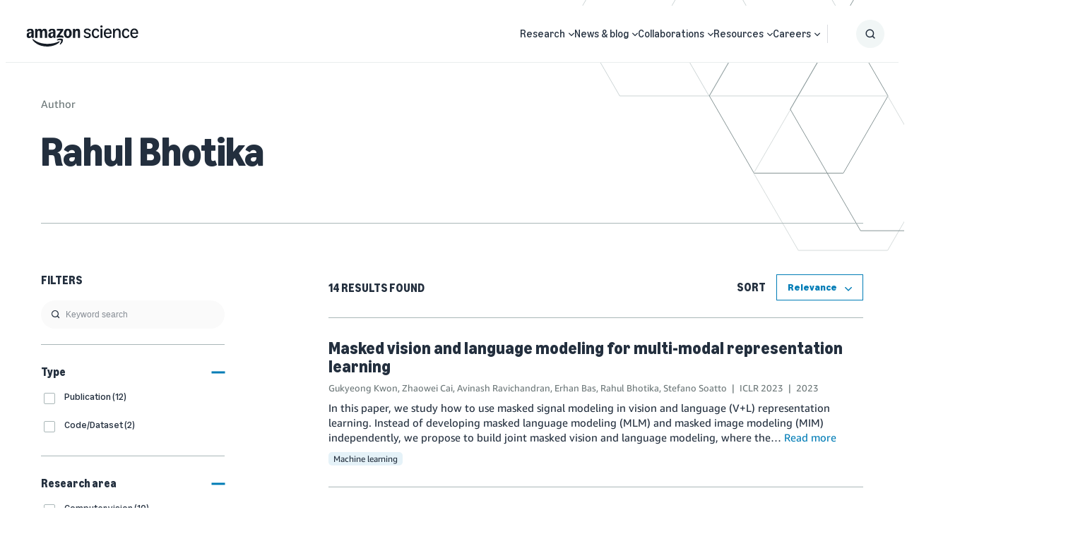

--- FILE ---
content_type: text/html;charset=UTF-8
request_url: https://www.amazon.science/author/rahul-bhotika
body_size: 52793
content:
<!DOCTYPE html>
<html class="AuthorPage" lang="en">
    <head>
    <meta charset="UTF-8">
    <meta name="viewport" content="width=device-width, initial-scale=1, maximum-scale=5">

    <style data-cssvarsponyfill="true">
                :root {
        --primaryColor: #007cb6;
        --secondaryColor: #e3661b;

        --errorColor: #f44336;

        --primaryTextColor: #232f3e;
        --secondaryTextColor: #6c7778;

        --headerBgColor: #ffffff;
        --headerBorderColor: #EAEDED;
        --headerMenuBgColor: #ffffff;
        --headerMenuSubNavTextColor: #232f3e;
        --aboveBgColor: #fafafa;
        --belowBgColor: #fafafa;

        --footerBgColor: #232f3e;
        --footerTextColor: #ffffff;

        --buttonBgColor: transparent;
        --buttonTextColor: #007cb6;

        --primaryHeadlineFont: Amazon Ember;
        --secondaryHeadlineFont: Amazon Ember;
        --tertiaryHeadlineFont: Ember Modern Display;
        --bodyFont: Amazon Ember;

        --contentWidth: 1240px;
        }

    </style>

    <link data-cssvarsponyfill="true" class="Webpack-css" rel="stylesheet" href="https://assets.amazon.science/resource/0000016e-128c-d913-a16f-9edc0a5f0000/styleguide/All.min.0ca83ecae49f2326cba27aad3ba05782.gz.css">

    <style>.PromoRelatedContent a.Link {
    text-decoration: none;
}</style>
<title>Rahul Bhotika - Amazon Science</title><link rel="canonical" href="https://www.amazon.science/author/rahul-bhotika"><meta name="brightspot.contentId" content="0000016e-adad-d361-adff-ffef8e1a0000">
    <link rel="alternate" href="https://www.amazon.science/author/rahul-bhotika" hreflang="x-default">

<link rel="alternate" href="https://www.amazon.science/author/rahul-bhotika" hreflang="en"><link rel="apple-touch-icon" sizes="180x180"href="/apple-touch-icon.png"><link rel="icon" type="image/png"href="/favicon-32x32.png"><link rel="icon" type="image/png"href="/favicon-16x16.png">
    

    

    <meta property="og:title" content="Rahul Bhotika">

    <meta property="og:url" content="https://www.amazon.science/author/rahul-bhotika">

    <meta property="og:image" content="https://assets.amazon.science/dims4/default/8d8913b/2147483647/strip/true/crop/1200x630+0+0/resize/1200x630!/quality/90/?url=http%3A%2F%2Famazon-topics-brightspot.s3.amazonaws.com%2Fscience%2F7c%2F4e%2Fd4e963d24f6c966def82a45d2bf1%2Famazon-science-og-image-squid.png">

    
    <meta property="og:image:url" content="https://assets.amazon.science/dims4/default/8d8913b/2147483647/strip/true/crop/1200x630+0+0/resize/1200x630!/quality/90/?url=http%3A%2F%2Famazon-topics-brightspot.s3.amazonaws.com%2Fscience%2F7c%2F4e%2Fd4e963d24f6c966def82a45d2bf1%2Famazon-science-og-image-squid.png">
    
    <meta property="og:image:width" content="1200">
    <meta property="og:image:height" content="630">
    <meta property="og:image:type" content="image/png">
    
    <meta property="og:image:alt" content="Amazon Science OG image squid.png">
    


    <meta property="og:site_name" content="Amazon Science">



    <meta property="og:type" content="profile">

    <meta property="profile:first_name" content="Rahul">

    <meta property="profile:last_name" content="Bhotika">

    <meta property="profile:username" content="Rahul Bhotika">

    
    <meta name="twitter:card" content="summary_large_image"/>
    
    
    
    
    
    <meta name="twitter:image" content="https://assets.amazon.science/dims4/default/48dfedf/2147483647/strip/true/crop/1920x1080+0+0/resize/1200x675!/quality/90/?url=http%3A%2F%2Famazon-topics-brightspot.s3.amazonaws.com%2Fscience%2F1e%2F8d%2Ff63dddd949e5ac8a5b909afeb752%2Fpromo-squid-amazonscience-2025.png"/>


    
    <meta name="twitter:image:alt" content="Amazon Science Promo Image (Squid)"/>
    
    
    <meta name="twitter:site" content="@AmazonScience"/>
    
    
    
    <meta name="twitter:title" content="Rahul Bhotika"/>
    

    <meta property="fb:app_id" content="1024652704536162">

<script type="application/ld+json">{"@context":"http://schema.org","@type":"Person","name":"Rahul Bhotika","url":"https://www.amazon.science/author/rahul-bhotika"}</script>

    
    
    <meta name="brightspot.cached" content="false">

    <script src="https://assets.amazon.science/resource/0000016e-128c-d913-a16f-9edc0a5f0000/webcomponents-loader/webcomponents-loader.2938a610ca02c611209b1a5ba2884385.gz.js"></script>
    <script>
        /**
         This allows us to load the IE polyfills via feature detection so that they do not load
         needlessly in the browsers that do not need them. It also ensures they are loaded
         non async so that they load before the rest of our JS.
         */
        var head = document.getElementsByTagName('head')[0];
        if (!window.CSS || !window.CSS.supports || !window.CSS.supports('--fake-var', 0)) {
            var script = document.createElement('script');
            script.setAttribute('src', "https://assets.amazon.science/resource/0000016e-128c-d913-a16f-9edc0a5f0000/styleguide/util/IEPolyfills.min.b6baff9bf9bd064e5dd6b6c569619769.gz.js");
            script.setAttribute('type', 'text/javascript');
            script.async = false;
            head.appendChild(script);
        }
    </script>
    
    <script src="https://assets.amazon.science/resource/0000016e-128c-d913-a16f-9edc0a5f0000/styleguide/All.min.2393bdea760310aa7f15614e91718309.gz.js" async></script>

    <link rel="preconnect" href="https://connect.facebook.net">
<script>
  window.fbAsyncInit = function() {
      FB.init({
          
              appId : '1024652704536162',
          
          xfbml : true,
          version : 'v2.9'
      });
  };

  (function(d, s, id){
     var js, fjs = d.getElementsByTagName(s)[0];
     if (d.getElementById(id)) {return;}
     js = d.createElement(s); js.id = id;
     js.src = "//connect.facebook.net/en_US/sdk.js";
     fjs.parentNode.insertBefore(js, fjs);
   }(document, 'script', 'facebook-jssdk'));
</script>
<script>var videojs = {};</script>
</head>

    <body class="Page-body">
        <!-- Putting icons here, so we don't have to include in a bunch of -body hbs's -->
<svg xmlns="http://www.w3.org/2000/svg" style="display:none" id="iconsMap">
    <symbol id="mono-icon-facebook" viewBox="0 0 10 19">
        <path fill-rule="evenodd" d="M2.707 18.25V10.2H0V7h2.707V4.469c0-1.336.375-2.373 1.125-3.112C4.582.62 5.578.25 6.82.25c1.008 0 1.828.047 2.461.14v2.848H7.594c-.633 0-1.067.14-1.301.422-.188.235-.281.61-.281 1.125V7H9l-.422 3.2H6.012v8.05H2.707z"></path>
    </symbol>
    <symbol id="mono-icon-github" viewBox="0 0 16 16">
        <path d="M7.99926333,0 C3.58218484,0 0,3.58169373 0,8.00024556 C0,11.5347924 2.29202861,14.5330428 5.47100893,15.5909021 C5.87126677,15.6645692 6.0171276,15.4175389 6.0171276,15.2053777 C6.0171276,15.0158077 6.010252,14.512416 6.00632309,13.8449922 C3.78108598,14.3282483 3.31158108,12.7723994 3.31158108,12.7723994 C2.94766567,11.848123 2.42315602,11.602075 2.42315602,11.602075 C1.69679855,11.1060499 2.47816078,11.1158722 2.47816078,11.1158722 C3.28113202,11.1723503 3.70348998,11.9404524 3.70348998,11.9404524 C4.41707849,13.162835 5.57610731,12.8097241 6.03186101,12.6049296 C6.10454587,12.0882777 6.31130483,11.7356579 6.5396728,11.5357746 C4.76331379,11.3339268 2.8956076,10.6473495 2.8956076,7.58181651 C2.8956076,6.70861598 3.20746493,5.99404524 3.71920562,5.43515762 C3.63669849,5.23281869 3.36216581,4.41904294 3.79778385,3.31796556 C3.79778385,3.31796556 4.46913656,3.10285767 5.99748304,4.13812579 C6.63544001,3.96034255 7.32005279,3.87194205 8.00024556,3.86850425 C8.67994721,3.87194205 9.36406888,3.96034255 10.0030081,4.13812579 C11.5303723,3.10285767 12.2007428,3.31796556 12.2007428,3.31796556 C12.6373431,4.41904294 12.3628104,5.23281869 12.2807944,5.43515762 C12.7935173,5.99404524 13.1029191,6.70861598 13.1029191,7.58181651 C13.1029191,10.6552073 11.2322662,11.3314712 9.45050493,11.5293901 C9.73731545,11.7764204 9.99318579,12.2645876 9.99318579,13.0110808 C9.99318579,14.0802357 9.98336352,14.9431229 9.98336352,15.2053777 C9.98336352,15.4195034 10.127751,15.6684981 10.5334111,15.590411 C13.7099358,14.5300961 16,11.5338101 16,8.00024556 C16,3.58169373 12.4178152,0 7.99926333,0" id="icon-Github"></path>
    </symbol>
    <symbol id="mono-icon-rss" viewBox="0 0 16 16">
        <g id="Symbols" stroke="none" stroke-width="1" fill="none" fill-rule="evenodd">
            <g id="icon-rss" fill="currentColor" fill-rule="nonzero">
                <g id="Group" transform="translate(8.000000, 7.997407) scale(-1, 1) rotate(-180.000000) translate(-8.000000, -7.997407) ">
                    <path d="M1.35331124,15.9508636 C0.587602179,15.7851504 0.00311637148,15.0444208 0,14.2444263 C-0.00308766783,13.5381454 0.496990553,12.8473746 1.18449607,12.6129272 C1.3188625,12.5660704 1.53143247,12.5410909 2.09404088,12.5097442 C3.23166577,12.447214 4.00047685,12.3190516 4.90691965,12.0377474 C6.63523439,11.5033837 8.14167309,10.5843696 9.42623575,9.2717255 C10.473249,8.20593685 11.2170807,7.06831196 11.7609137,5.69934171 C12.2203391,4.54930874 12.4360111,3.51796884 12.5142147,2.07716234 C12.5610715,1.23961703 12.5862142,1.13333204 12.8111922,0.789497656 C13.4080861,-0.132455237 14.7083222,-0.266984931 15.4866026,0.511295473 C15.7053766,0.73006949 15.8865998,1.05202648 15.9553341,1.34263674 C16.0085582,1.57708412 16.0147622,2.01463215 15.9710074,2.65217882 C15.8803958,3.94294553 15.6647238,5.04628494 15.2678285,6.23076665 C13.6551049,11.0782438 9.54525535,14.7131578 4.55394246,15.7164162 C3.37860354,15.9508636 1.86906282,16.0633526 1.35331124,15.9508636 Z" id="Path"></path>
                    <path d="M1.60963602,9.7905791 C1.17829203,9.73425295 0.85323302,9.59368248 0.575194101,9.33115366 C0.221890389,9.00299264 0.037565116,8.62177075 0.00932041078,8.15287599 C-0.040638432,7.35271818 0.474949887,6.62145786 1.25012827,6.38701048 C1.34694394,6.35892904 1.62824814,6.3244803 1.89404225,6.30880694 C2.85974994,6.25248079 3.5443167,6.02750273 4.30692374,5.51811845 C4.75067582,5.22424291 5.22887663,4.74620535 5.52275218,4.30229001 C6.02903444,3.54588701 6.25727778,2.84581016 6.31344066,1.88940852 C6.35409345,1.18933166 6.47588853,0.867374676 6.83539629,0.508030189 C7.5010244,-0.157761187 8.55750698,-0.170169266 9.24827778,0.476846728 C9.4670518,0.683049403 9.60452025,0.90182342 9.70770322,1.20500503 C9.78590677,1.42998308 9.79211081,1.48630923 9.78900879,1.90197986 C9.77333542,3.57413172 9.207625,5.19926349 8.15130567,6.61509056 C7.86069541,7.00578177 7.01057876,7.8527964 6.61352025,8.1496107 C5.23214192,9.18095061 3.74758062,9.71237555 2.0160006,9.78731382 C1.8440834,9.7969464 1.66269688,9.7969464 1.60963602,9.7905791 Z" id="Path"></path>
                    <path d="M1.390862,3.75241622 C1.07527232,3.65870257 0.81584552,3.49919345 0.562622758,3.24613396 C-0.375003498,2.31160972 -0.0968013141,0.748844872 1.11265982,0.176930407 C2.04408204,-0.260617628 3.18170693,0.145746946 3.625459,1.07390388 C3.78807014,1.41137096 3.82545764,1.60516556 3.80668226,2.01463215 C3.79411091,2.28026299 3.77239678,2.40222135 3.70986659,2.56466922 C3.50366392,3.1022982 3.10970742,3.49609143 2.56913968,3.70539613 C2.28783548,3.81478314 1.68147227,3.83976256 1.390862,3.75241622 Z" id="Path"></path>
                </g>
            </g>
        </g>
    </symbol>
    <symbol id="mono-icon-googlescholar" viewBox="0 0 24 24">
        <path d="M12 24a7 7 0 1 1 0-14 7 7 0 0 1 0 14zm0-24L0 9.5l4.838 3.94A8 8 0 0 1 12 9a8 8 0 0 1 7.162 4.44L24 9.5z"/>
    </symbol>
    <symbol id="mono-icon-website" viewBox="0 0 490 490">
        <path d="m245 0c-135.31 0-245 109.69-245 245s109.69 245 245 245 245-109.69 245-245-109.69-245-245-245zm-213.6 260.31h52.542c1.169 25.423 5.011 48.683 10.978 69.572h-46.689c-9.349-21.586-15.084-45.027-16.831-69.572zm289.18-30.625c-1.152-24.613-4.07-47.927-8.02-69.572h50.192c6.681 20.544 11.267 43.71 12.65 69.572h-54.822zm-114.2 100.2c-4.322-23.863-6.443-47.156-6.836-69.572h90.913c-0.392 22.416-2.514 45.709-6.837 69.572h-77.24zm70.568 30.625c-7.18 27.563-17.573 55.66-31.951 83.818-14.376-28.158-24.767-56.255-31.946-83.818h63.897zm-76.987-130.82c1.213-24.754 4.343-48.08 8.499-69.572h73.08c4.157 21.492 7.286 44.818 8.5 69.572h-90.079zm15.381-100.2c9.57-37.359 21.394-66.835 29.656-84.983 8.263 18.148 20.088 47.624 29.66 84.983h-59.316zm90.728 0c-9.77-40.487-22.315-73.01-31.627-94.03 11.573 8.235 50.022 38.673 76.25 94.03h-44.623zm-90.517-94.032c-9.312 21.02-21.855 53.544-31.624 94.032h-44.628c26.231-55.362 64.683-85.8 76.252-94.032zm-38.113 124.66c-3.95 21.645-6.867 44.959-8.019 69.572h-54.828c1.383-25.861 5.968-49.028 12.65-69.572h50.197zm-93.464 69.571h-52.575c1.747-24.545 7.481-47.984 16.83-69.572h46.902c-6.011 20.886-9.929 44.13-11.157 69.572zm30.601 30.625h54.424c0.348 22.454 2.237 45.716 6.241 69.572h-47.983c-6.738-20.597-11.339-43.77-12.682-69.572zm67.007 100.2c7.512 31.183 18.67 63.054 34.744 95.053-10.847-7.766-50.278-38.782-77.013-95.053h42.269zm92.051 95.122c16.094-32.022 27.262-63.916 34.781-95.122h42.575c-26.655 56.558-66.255 87.317-77.356 95.122zm41.124-125.75c4.005-23.856 5.894-47.118 6.241-69.572h54.434c-1.317 25.849-5.844 49.016-12.483 69.572h-48.192zm91.292-69.572h52.548c-1.748 24.545-7.482 47.985-16.831 69.572h-46.694c5.967-20.889 9.808-44.149 10.977-69.572zm-0.032-30.625c-1.228-25.443-5.146-48.686-11.157-69.572h46.908c9.35 21.587 15.083 45.026 16.83 69.572h-52.581zm19.29-100.2h-41.242c-13.689-32.974-31.535-59.058-48.329-78.436 36.737 17.26 67.78 44.54 89.571 78.436zm-271.06-78.432c-16.792 19.378-34.636 45.461-48.324 78.432h-41.237c21.789-33.894 52.829-61.171 89.561-78.432zm-89.56 309.45h40.987c13.482 32.637 31.076 58.634 47.752 78.034-36.372-17.282-67.113-44.396-88.739-78.034zm271.88 78.03c16.672-19.398 34.263-45.395 47.742-78.03h40.99c-21.624 33.636-52.363 60.748-88.732 78.03z"/>
    </symbol>
    <symbol id="mono-icon-instagram" viewBox="0 0 17 17">
        <g>
            <path fill-rule="evenodd" d="M8.281 4.207c.727 0 1.4.182 2.022.545a4.055 4.055 0 0 1 1.476 1.477c.364.62.545 1.294.545 2.021 0 .727-.181 1.4-.545 2.021a4.055 4.055 0 0 1-1.476 1.477 3.934 3.934 0 0 1-2.022.545c-.726 0-1.4-.182-2.021-.545a4.055 4.055 0 0 1-1.477-1.477 3.934 3.934 0 0 1-.545-2.021c0-.727.182-1.4.545-2.021A4.055 4.055 0 0 1 6.26 4.752a3.934 3.934 0 0 1 2.021-.545zm0 6.68a2.54 2.54 0 0 0 1.864-.774 2.54 2.54 0 0 0 .773-1.863 2.54 2.54 0 0 0-.773-1.863 2.54 2.54 0 0 0-1.864-.774 2.54 2.54 0 0 0-1.863.774 2.54 2.54 0 0 0-.773 1.863c0 .727.257 1.348.773 1.863a2.54 2.54 0 0 0 1.863.774zM13.45 4.03c-.023.258-.123.48-.299.668a.856.856 0 0 1-.65.281.913.913 0 0 1-.668-.28.913.913 0 0 1-.281-.669c0-.258.094-.48.281-.668a.913.913 0 0 1 .668-.28c.258 0 .48.093.668.28.187.188.281.41.281.668zm2.672.95c.023.656.035 1.746.035 3.269 0 1.523-.017 2.62-.053 3.287-.035.668-.134 1.248-.298 1.74a4.098 4.098 0 0 1-.967 1.53 4.098 4.098 0 0 1-1.53.966c-.492.164-1.072.264-1.74.3-.668.034-1.763.052-3.287.052-1.523 0-2.619-.018-3.287-.053-.668-.035-1.248-.146-1.74-.334a3.747 3.747 0 0 1-1.53-.931 4.098 4.098 0 0 1-.966-1.53c-.164-.492-.264-1.072-.299-1.74C.424 10.87.406 9.773.406 8.25S.424 5.63.46 4.963c.035-.668.135-1.248.299-1.74.21-.586.533-1.096.967-1.53A4.098 4.098 0 0 1 3.254.727c.492-.164 1.072-.264 1.74-.3C5.662.394 6.758.376 8.281.376c1.524 0 2.62.018 3.287.053.668.035 1.248.135 1.74.299a4.098 4.098 0 0 1 2.496 2.496c.165.492.27 1.078.317 1.757zm-1.687 7.91c.14-.399.234-1.032.28-1.899.024-.515.036-1.242.036-2.18V7.689c0-.961-.012-1.688-.035-2.18-.047-.89-.14-1.524-.281-1.899a2.537 2.537 0 0 0-1.512-1.511c-.375-.14-1.008-.235-1.899-.282a51.292 51.292 0 0 0-2.18-.035H7.72c-.938 0-1.664.012-2.18.035-.867.047-1.5.141-1.898.282a2.537 2.537 0 0 0-1.512 1.511c-.14.375-.234 1.008-.281 1.899a51.292 51.292 0 0 0-.036 2.18v1.125c0 .937.012 1.664.036 2.18.047.866.14 1.5.28 1.898.306.726.81 1.23 1.513 1.511.398.141 1.03.235 1.898.282.516.023 1.242.035 2.18.035h1.125c.96 0 1.687-.012 2.18-.035.89-.047 1.523-.141 1.898-.282.726-.304 1.23-.808 1.512-1.511z"></path>
        </g>
    </symbol>
    <symbol id="mono-icon-email" viewBox="0 0 512 512">
        <g>
            <path d="M67,148.7c11,5.8,163.8,89.1,169.5,92.1c5.7,3,11.5,4.4,20.5,4.4c9,0,14.8-1.4,20.5-4.4c5.7-3,158.5-86.3,169.5-92.1
                c4.1-2.1,11-5.9,12.5-10.2c2.6-7.6-0.2-10.5-11.3-10.5H257H65.8c-11.1,0-13.9,3-11.3,10.5C56,142.9,62.9,146.6,67,148.7z"></path>
            <path d="M455.7,153.2c-8.2,4.2-81.8,56.6-130.5,88.1l82.2,92.5c2,2,2.9,4.4,1.8,5.6c-1.2,1.1-3.8,0.5-5.9-1.4l-98.6-83.2
                c-14.9,9.6-25.4,16.2-27.2,17.2c-7.7,3.9-13.1,4.4-20.5,4.4c-7.4,0-12.8-0.5-20.5-4.4c-1.9-1-12.3-7.6-27.2-17.2l-98.6,83.2
                c-2,2-4.7,2.6-5.9,1.4c-1.2-1.1-0.3-3.6,1.7-5.6l82.1-92.5c-48.7-31.5-123.1-83.9-131.3-88.1c-8.8-4.5-9.3,0.8-9.3,4.9
                c0,4.1,0,205,0,205c0,9.3,13.7,20.9,23.5,20.9H257h185.5c9.8,0,21.5-11.7,21.5-20.9c0,0,0-201,0-205
                C464,153.9,464.6,148.7,455.7,153.2z"></path>
        </g>
    </symbol>
    <symbol id="mono-icon-newsletter" viewBox="0 0 18 18">
        <g id="Header-2021" stroke="none" stroke-width="1" fill="none" fill-rule="evenodd">
            <g id="Header-OG-update" transform="translate(-1214.000000, -808.000000)" fill="#000000" fill-rule="nonzero">
                <g id="header/1440" transform="translate(105.000000, 776.000000)">
                    <g id="Group-24" transform="translate(1109.000000, 21.000000)">
                        <g id="icon-/-newsletter" transform="translate(0.000000, 11.000000)">
                            <path d="M0.592999249,3.77441586 C1.07972034,3.99140194 7.84071884,7.10777107 8.09292887,7.22000525 C8.34513889,7.33223943 8.60177365,7.38461538 9,7.38461538 C9.39822635,7.38461538 9.65486111,7.33223943 9.90707113,7.22000525 C10.1592812,7.10777107 16.9202797,3.99140194 17.4070008,3.77441586 C17.588415,3.69585193 17.8937218,3.55368863 17.9600929,3.39281964 C18.0751361,3.10849304 17.9512434,3 17.4600976,3 L9,3 L0.539902402,3 C0.0487565686,3 -0.075136074,3.11223418 0.0399070942,3.39281964 C0.106278153,3.55742977 0.411585022,3.69585193 0.592999249,3.77441586 Z" id="Path"></path>
                            <path d="M17.6405062,4.12022077 C17.2857058,4.31820635 14.1011552,6.78831221 11.9939866,8.27320409 L15.5506449,12.6336009 C15.6371816,12.7278797 15.6761231,12.8410143 15.628528,12.8975817 C15.5766059,12.949435 15.4641082,12.9211514 15.3732447,12.8315865 L11.1069854,8.90958632 C10.462287,9.3621248 10.0079693,9.673245 9.93008629,9.72038443 C9.59691999,9.90422818 9.3632709,9.9277979 9.04308511,9.9277979 C8.72289932,9.9277979 8.48925024,9.90422818 8.15608394,9.72038443 C8.07387408,9.673245 7.62388324,9.3621248 6.97918483,8.90958632 L2.71292553,12.8315865 C2.62638883,12.9258653 2.50956429,12.954149 2.45764227,12.8975817 C2.40572025,12.8457283 2.44466177,12.7278797 2.53119846,12.6336009 L6.08352999,8.27320409 C3.97636135,6.78831221 0.757196122,4.31820635 0.402395653,4.12022077 C0.0216341749,3.90809336 0,4.15793231 0,4.35120395 C0,4.54447559 0,14.014786 0,14.014786 C0,14.4531827 0.592776393,15 1.01680622,15 L9.04308511,15 L17.069364,15 C17.4933938,15 17.9996335,14.4484687 17.9996335,14.014786 C17.9996335,14.014786 17.9996335,4.53976165 17.9996335,4.35120395 C17.9996335,4.15321836 18.0255945,3.90809336 17.6405062,4.12022077 Z" id="Path"></path>
                        </g>
                    </g>
                </g>
            </g>
        </g>
    </symbol>
    <symbol id="mono-icon-print" viewBox="0 0 12 12">
        <g fill-rule="evenodd">
            <path fill-rule="nonzero" d="M9 10V7H3v3H1a1 1 0 0 1-1-1V4a1 1 0 0 1 1-1h10a1 1 0 0 1 1 1v3.132A2.868 2.868 0 0 1 9.132 10H9zm.5-4.5a1 1 0 1 0 0-2 1 1 0 0 0 0 2zM3 0h6v2H3z"></path>
            <path d="M4 8h4v4H4z"></path>
        </g>
    </symbol>
    <symbol id="mono-icon-copylink" viewBox="0 0 12 12">
        <g fill-rule="evenodd">
            <path d="M10.199 2.378c.222.205.4.548.465.897.062.332.016.614-.132.774L8.627 6.106c-.187.203-.512.232-.75-.014a.498.498 0 0 0-.706.028.499.499 0 0 0 .026.706 1.509 1.509 0 0 0 2.165-.04l1.903-2.06c.37-.398.506-.98.382-1.636-.105-.557-.392-1.097-.77-1.445L9.968.8C9.591.452 9.03.208 8.467.145 7.803.072 7.233.252 6.864.653L4.958 2.709a1.509 1.509 0 0 0 .126 2.161.5.5 0 1 0 .68-.734c-.264-.218-.26-.545-.071-.747L7.597 1.33c.147-.16.425-.228.76-.19.353.038.71.188.931.394l.91.843.001.001zM1.8 9.623c-.222-.205-.4-.549-.465-.897-.062-.332-.016-.614.132-.774l1.905-2.057c.187-.203.512-.232.75.014a.498.498 0 0 0 .706-.028.499.499 0 0 0-.026-.706 1.508 1.508 0 0 0-2.165.04L.734 7.275c-.37.399-.506.98-.382 1.637.105.557.392 1.097.77 1.445l.91.843c.376.35.937.594 1.5.656.664.073 1.234-.106 1.603-.507L7.04 9.291a1.508 1.508 0 0 0-.126-2.16.5.5 0 0 0-.68.734c.264.218.26.545.071.747l-1.904 2.057c-.147.16-.425.228-.76.191-.353-.038-.71-.188-.931-.394l-.91-.843z"></path>
            <path d="M8.208 3.614a.5.5 0 0 0-.707.028L3.764 7.677a.5.5 0 0 0 .734.68L8.235 4.32a.5.5 0 0 0-.027-.707"></path>
        </g>
    </symbol>
    <symbol id="mono-icon-linkedin" viewBox="0 0 16 17">
        <g fill-rule="evenodd">
            <path d="M3.734 16.125H.464V5.613h3.27zM2.117 4.172c-.515 0-.96-.188-1.336-.563A1.825 1.825 0 0 1 .22 2.273c0-.515.187-.96.562-1.335.375-.375.82-.563 1.336-.563.516 0 .961.188 1.336.563.375.375.563.82.563 1.335 0 .516-.188.961-.563 1.336-.375.375-.82.563-1.336.563zM15.969 16.125h-3.27v-5.133c0-.844-.07-1.453-.21-1.828-.259-.633-.762-.95-1.512-.95s-1.278.282-1.582.845c-.235.421-.352 1.043-.352 1.863v5.203H5.809V5.613h3.128v1.442h.036c.234-.469.609-.856 1.125-1.16.562-.375 1.218-.563 1.968-.563 1.524 0 2.59.48 3.2 1.441.468.774.703 1.97.703 3.586v5.766z"></path>
        </g>
    </symbol>
    <symbol id="mono-icon-line" viewBox="0 0 16 16">
        <g id="Symbols" stroke="none" stroke-width="1" fill="none" fill-rule="evenodd">
            <path d="M12.5335721,0 C14.4490925,0 16,1.55220965 16,3.46642793 L16,12.5335721 C16.0013022,14.4490925 14.4490925,16.0013022 12.5348743,16.0013022 L3.46642793,16.0013022 C1.55220965,16.0013022 0,14.4490925 0,12.5348743 L0,3.46642793 C0,1.55220965 1.55220965,0 3.46642793,0 L12.5335721,0 Z M7.97460731,2.5692195 C4.76210629,2.5692195 2.14861235,4.69048588 2.14861235,7.29746887 C2.14861235,9.63489867 4.22169773,11.5920892 7.02140474,11.961911 C7.21152438,12.0022788 7.46935786,12.0869211 7.53446732,12.2496948 C7.59306584,12.3968422 7.57223081,12.6273297 7.55269797,12.7757793 L7.54187352,12.8414381 C7.52209652,12.9612599 7.48107756,13.2090828 7.46935786,13.2745178 C7.44331407,13.4216652 7.35216082,13.8500855 7.97460731,13.5883454 C8.59575161,13.3266054 11.3303491,11.6129242 12.5518027,10.2065598 C13.3956214,9.27940099 13.8006023,8.3405225 13.8006023,7.29746887 C13.8006023,4.69048588 11.1871083,2.5692195 7.97460731,2.5692195 Z M11.8603402,6.03694962 C11.9228453,6.03694962 11.9736307,6.087735 11.9736307,6.15024009 L11.9736307,6.55912753 C11.9736307,6.62163262 11.9228453,6.672418 11.8603402,6.672418 L10.7495727,6.67502238 L10.7495727,7.10344266 L11.8603402,7.10344266 C11.9228453,7.10344266 11.9736307,7.15422805 11.9736307,7.21673313 L11.9736307,7.62562057 C11.9736307,7.68812566 11.9228453,7.73891104 11.8603402,7.73891104 L10.7495727,7.73891104 L10.7495727,8.16733133 L11.8603402,8.16733133 C11.9228453,8.16733133 11.9736307,8.21811671 11.9736307,8.2806218 L11.9736307,8.68950924 C11.9736307,8.75201432 11.9228453,8.80279971 11.8603402,8.80279971 L10.2273948,8.80279971 C10.1974445,8.80279971 10.1700985,8.78977781 10.1492634,8.77024497 C10.1271262,8.74810776 10.1154065,8.71945959 10.1154065,8.68950924 L10.1154065,6.15154228 C10.1154065,6.12159193 10.1271262,6.09424595 10.1466591,6.07341092 C10.1687963,6.04866933 10.1974445,6.03694962 10.2273948,6.03694962 Z M6.79091723,6.03694962 C6.85342232,6.03694962 6.9042077,6.087735 6.9042077,6.15024009 L6.9042077,8.68820705 C6.9042077,8.75071213 6.85342232,8.80149752 6.79091723,8.80149752 L6.38202979,8.80149752 C6.3195247,8.80149752 6.26873932,8.75071213 6.26873932,8.68820705 L6.26873932,6.15024009 C6.26873932,6.087735 6.3195247,6.03694962 6.38202979,6.03694962 Z M7.83266867,6.03434524 C7.841784,6.03694962 7.84308619,6.03694962 7.84438838,6.03694962 C7.85220151,6.039554 7.8535037,6.039554 7.85480589,6.039554 C7.86261903,6.04215838 7.86392122,6.04346057 7.86522341,6.04346057 C7.87303654,6.04606495 7.87433873,6.04736714 7.87564092,6.04736714 L7.88605844,6.05387808 C7.89647595,6.06169122 7.89777814,6.0642956 7.90038252,6.06559779 C7.90428909,6.06950435 7.90689346,6.07210873 7.90949784,6.07471311 C7.91340441,6.07992187 7.91600879,6.08382844 7.91861317,6.087735 L9.08146822,7.65817531 L9.08146822,6.15024009 C9.08146822,6.087735 9.1322536,6.03694962 9.19475869,6.03694962 L9.60364613,6.03694962 C9.66615122,6.03694962 9.7169366,6.087735 9.71563441,6.15024009 L9.71563441,8.68820705 C9.71563441,8.75071213 9.66484903,8.80149752 9.60234394,8.80149752 L9.1934565,8.80149752 C9.18434117,8.80149752 9.17392366,8.80019533 9.16480833,8.79759095 C9.15439082,8.79498657 9.15308863,8.79368438 9.15178644,8.79368438 C9.14527549,8.78977781 9.14267112,8.78977781 9.14136893,8.78847562 C9.13616017,8.78587125 9.13355579,8.78456906 9.13095141,8.78326687 C9.11923171,8.77545373 9.10881419,8.76633841 9.10100106,8.7546187 L7.93684382,7.18157402 L7.93684382,8.68560267 C7.93684382,8.74810776 7.88605844,8.79889314 7.82355335,8.79889314 L7.41466591,8.79889314 C7.35216082,8.79889314 7.30137544,8.74810776 7.30137544,8.68560267 L7.30137544,6.14763571 C7.30137544,6.08513063 7.35216082,6.03434524 7.41466591,6.03434524 Z M4.58240417,6.03694962 C4.64490925,6.03694962 4.69569464,6.087735 4.69569464,6.15024009 L4.69569464,8.16602914 L5.80646211,8.16602914 C5.8689672,8.16602914 5.91975258,8.21811671 5.91845039,8.27801742 L5.91845039,8.68690486 C5.91845039,8.74940995 5.86766501,8.80019533 5.80515993,8.80019533 L4.17221454,8.80019533 C4.14226418,8.80019533 4.11491821,8.78847562 4.09408318,8.76894279 C4.07194596,8.74680557 4.06022626,8.7181574 4.06022626,8.68820705 L4.06022626,6.15024009 C4.06022626,6.087735 4.11101164,6.03694962 4.17351672,6.03694962 Z" id="Combined-Shape" fill="currentColor"></path>
        </g>
    </symbol>
    <symbol id="mono-icon-pinterest" viewBox="0 0 512 512">
        <g>
            <path d="M256,32C132.3,32,32,132.3,32,256c0,91.7,55.2,170.5,134.1,205.2c-0.6-15.6-0.1-34.4,3.9-51.4
                c4.3-18.2,28.8-122.1,28.8-122.1s-7.2-14.3-7.2-35.4c0-33.2,19.2-58,43.2-58c20.4,0,30.2,15.3,30.2,33.6
                c0,20.5-13.1,51.1-19.8,79.5c-5.6,23.8,11.9,43.1,35.4,43.1c42.4,0,71-54.5,71-119.1c0-49.1-33.1-85.8-93.2-85.8
                c-67.9,0-110.3,50.7-110.3,107.3c0,19.5,5.8,33.3,14.8,43.9c4.1,4.9,4.7,6.9,3.2,12.5c-1.1,4.1-3.5,14-4.6,18
                c-1.5,5.7-6.1,7.7-11.2,5.6c-31.3-12.8-45.9-47-45.9-85.6c0-63.6,53.7-139.9,160.1-139.9c85.5,0,141.8,61.9,141.8,128.3
                c0,87.9-48.9,153.5-120.9,153.5c-24.2,0-46.9-13.1-54.7-27.9c0,0-13,51.6-15.8,61.6c-4.7,17.3-14,34.5-22.5,48
                c20.1,5.9,41.4,9.2,63.5,9.2c123.7,0,224-100.3,224-224C480,132.3,379.7,32,256,32z"></path>
        </g>
    </symbol>
    <symbol id="mono-icon-tumblr" viewBox="0 0 512 512">
        <g>
            <path d="M321.2,396.3c-11.8,0-22.4-2.8-31.5-8.3c-6.9-4.1-11.5-9.6-14-16.4c-2.6-6.9-3.6-22.3-3.6-46.4V224h96v-64h-96V48h-61.9
                c-2.7,21.5-7.5,44.7-14.5,58.6c-7,13.9-14,25.8-25.6,35.7c-11.6,9.9-25.6,17.9-41.9,23.3V224h48v140.4c0,19,2,33.5,5.9,43.5
                c4,10,11.1,19.5,21.4,28.4c10.3,8.9,22.8,15.7,37.3,20.5c14.6,4.8,31.4,7.2,50.4,7.2c16.7,0,30.3-1.7,44.7-5.1
                c14.4-3.4,30.5-9.3,48.2-17.6v-65.6C363.2,389.4,342.3,396.3,321.2,396.3z"></path>
        </g>
    </symbol>
    <symbol id="mono-icon-twitter" viewBox="0 0 1200 1227" xmlns="http://www.w3.org/2000/svg">
        <path d="M714.163 519.284L1160.89 0H1055.03L667.137 450.887L357.328 0H0L468.492 681.821L0 1226.37H105.866L515.491 750.218L842.672 1226.37H1200L714.137 519.284H714.163ZM569.165 687.828L521.697 619.934L144.011 79.6944H306.615L611.412 515.685L658.88 583.579L1055.08 1150.3H892.476L569.165 687.854V687.828Z"/>
    </symbol>
    <symbol id="mono-icon-youtube" viewBox="0 0 512 512">
        <g>
            <path fill-rule="evenodd" d="M508.6,148.8c0-45-33.1-81.2-74-81.2C379.2,65,322.7,64,265,64c-3,0-6,0-9,0s-6,0-9,0c-57.6,0-114.2,1-169.6,3.6
                c-40.8,0-73.9,36.4-73.9,81.4C1,184.6-0.1,220.2,0,255.8C-0.1,291.4,1,327,3.4,362.7c0,45,33.1,81.5,73.9,81.5
                c58.2,2.7,117.9,3.9,178.6,3.8c60.8,0.2,120.3-1,178.6-3.8c40.9,0,74-36.5,74-81.5c2.4-35.7,3.5-71.3,3.4-107
                C512.1,220.1,511,184.5,508.6,148.8z M207,353.9V157.4l145,98.2L207,353.9z"></path>
        </g>
    </symbol>
    <symbol id="icon-magnify" viewBox="0 0 20 20">
        <g fill="none" fill-rule="evenodd" transform="translate(1.667 1.667)">
            <circle cx="7.708" cy="7.708" r="5.208" stroke="currentColor" stroke-width="1.5" transform="rotate(-45 7.708 7.708)"/>
            <path fill="currentColor" fill-rule="nonzero" d="M11.243 11.244c.325-.325.853-.325 1.178 0l2.357 2.357c.326.326.326.853 0 1.179-.325.325-.853.325-1.178 0l-2.357-2.357c-.326-.326-.326-.853 0-1.179z"/>
        </g>
    </symbol>
    <symbol id="burger-menu" viewBox="0 0 14 10">
        <g>
            <path fill-rule="evenodd" d="M0 5.5v-1h14v1H0zM0 1V0h14v1H0zm0 9V9h14v1H0z"></path>
        </g>
    </symbol>
    <symbol id="icon-close" viewBox="0 0 512 512">
        <title>Close</title>
        <g>
            <path d="M437.5,386.6L306.9,256l130.6-130.6c14.1-14.1,14.1-36.8,0-50.9c-14.1-14.1-36.8-14.1-50.9,0L256,205.1L125.4,74.5
                c-14.1-14.1-36.8-14.1-50.9,0c-14.1,14.1-14.1,36.8,0,50.9L205.1,256L74.5,386.6c-14.1,14.1-14.1,36.8,0,50.9
                c14.1,14.1,36.8,14.1,50.9,0L256,306.9l130.6,130.6c14.1,14.1,36.8,14.1,50.9,0C451.5,423.4,451.5,400.6,437.5,386.6z"/>
        </g>
    </symbol>
    <symbol id="close-x" viewBox="0 0 14 14">
        <title>Close</title>
        <g>
            <path fill-rule="nonzero" d="M6.336 7L0 .664.664 0 7 6.336 13.336 0 14 .664 7.664 7 14 13.336l-.664.664L7 7.664.664 14 0 13.336 6.336 7z"></path>
        </g>
    </symbol>
    <symbol id="share-more-arrow" viewBox="0 0 512 512" style="enable-background:new 0 0 512 512;">
        <g>
            <g>
                <path d="M512,241.7L273.643,3.343v156.152c-71.41,3.744-138.015,33.337-188.958,84.28C30.075,298.384,0,370.991,0,448.222v60.436
                    l29.069-52.985c45.354-82.671,132.173-134.027,226.573-134.027c5.986,0,12.004,0.212,18.001,0.632v157.779L512,241.7z
                    M255.642,290.666c-84.543,0-163.661,36.792-217.939,98.885c26.634-114.177,129.256-199.483,251.429-199.483h15.489V78.131
                    l163.568,163.568L304.621,405.267V294.531l-13.585-1.683C279.347,291.401,267.439,290.666,255.642,290.666z"></path>
            </g>
        </g>
    </symbol>
    <symbol id="chevron" viewBox="0 0 9 14">
        <g>
            <path d="M0.6,0.3c-0.4,0.4-0.4,1,0,1.4L5.8,7l-5.2,5.2c-0.4,0.4-0.4,1,0,1.4c0.4,0.4,1,0.4,1.4,0l6.5-6.5L8.7,7L8.5,6.8 L2,0.3C1.6-0.1,1-0.1,0.6,0.3z"></path>
        </g>
    </symbol>
    <symbol id="chevron-nav-dropdown" xmlns="http://www.w3.org/2000/svg"viewBox="0 0 8 8">
        <path d="M6.97951 1.7706C7.21235 1.53988 7.58746 1.53993 7.82033 1.7706C8.05623 2.00435 8.05623 2.38548 7.82033 2.61923L4.0049 6.40048L4.00001 6.3956L3.99611 6.40048L0.179702 2.61923C-0.0560031 2.38552 -0.055986 2.00431 0.179702 1.7706C0.412507 1.53992 0.787647 1.54003 1.02052 1.7706L4.00001 4.72177L6.97951 1.7706Z"/>
    </symbol>
    <symbol id="chevron-right" viewBox="0 0 10 10" xmlns="http://www.w3.org/2000/svg">
        <path d="M2.21339 1.27619C1.92497 0.985111 1.92497 0.515512 2.21339 0.224432C2.50555 -0.0701113 2.98183 -0.0702133 3.27393 0.224432L8.0005 4.99396L7.99464 5.0008L8.0005 5.00568L3.27393 9.77521C2.98177 10.0701 2.50558 10.07 2.21339 9.77521C1.92497 9.48414 1.92497 9.01551 2.21339 8.72443L5.90284 5.0008L2.21339 1.27619Z"/>
    </symbol>
    <symbol id="chevron-left" viewBox="0 0 10 18" xmlns="http://www.w3.org/2000/svg">
        <path d="M9.7214 17.7246C9.34994 18.0918 8.74767 18.0918 8.37621 17.7246L0.278598 9.71952C-0.0928661 9.3523 -0.0928661 8.75692 0.278598 8.3897C0.650063 8.02248 1.25233 8.02248 1.62379 8.3897L9.7214 16.3948C10.0929 16.762 10.0929 17.3574 9.7214 17.7246Z"/>
        <path d="M9.7214 0.275414C9.34994 -0.0918045 8.74767 -0.0918045 8.37621 0.275414L0.278598 8.28048C-0.0928661 8.6477 -0.0928661 9.24308 0.278598 9.6103C0.650063 9.97752 1.25233 9.97752 1.62379 9.6103L9.7214 1.60523C10.0929 1.23801 10.0929 0.642633 9.7214 0.275414Z"/>
    </symbol>
    <symbol id="play-arrow" viewBox="0 0 30 30">
        <g fill="none" fill-rule="evenodd">
            <path d="M9 9l12 6-12 6z"></path>
        </g>
    </symbol>
    <symbol id="bookmark" viewBox="0 0 9 12">
        <g>
            <path fill="none" fill-rule="evenodd" d="M.5.5v10.997l3.431-2.374a1 1 0 0 1 1.138 0L8.5 11.497V.5h-8z"></path>
        </g>
    </symbol>
    <symbol id="heart" viewBox="0 0 14 12">
        <g>
            <path fill="none" fill-rule="evenodd" d="M10.24.5c-1.098 0-2.152.576-2.808 1.7L7 2.938l-.432-.74C5.912 1.076 4.858.5 3.76.5 1.996.5.5 1.899.5 3.859.5 5.2 1.644 6.912 3.57 8.747a27.774 27.774 0 0 0 3.373 2.738A.099.099 0 0 0 7 11.5a.104.104 0 0 0 .061-.018 27.75 27.75 0 0 0 3.368-2.735C12.356 6.912 13.5 5.201 13.5 3.859 13.5 1.899 12.003.5 10.24.5z"></path>
        </g>
    </symbol>
    <symbol id="grid" viewBox="0 0 32 32">
        <g>
            <path d="M6.4,5.7 C6.4,6.166669 6.166669,6.4 5.7,6.4 L0.7,6.4 C0.233331,6.4 0,6.166669 0,5.7 L0,0.7 C0,0.233331 0.233331,0 0.7,0 L5.7,0 C6.166669,0 6.4,0.233331 6.4,0.7 L6.4,5.7 Z M19.2,5.7 C19.2,6.166669 18.966669,6.4 18.5,6.4 L13.5,6.4 C13.033331,6.4 12.8,6.166669 12.8,5.7 L12.8,0.7 C12.8,0.233331 13.033331,0 13.5,0 L18.5,0 C18.966669,0 19.2,0.233331 19.2,0.7 L19.2,5.7 Z M32,5.7 C32,6.166669 31.766669,6.4 31.3,6.4 L26.3,6.4 C25.833331,6.4 25.6,6.166669 25.6,5.7 L25.6,0.7 C25.6,0.233331 25.833331,0 26.3,0 L31.3,0 C31.766669,0 32,0.233331 32,0.7 L32,5.7 Z M6.4,18.5 C6.4,18.966669 6.166669,19.2 5.7,19.2 L0.7,19.2 C0.233331,19.2 0,18.966669 0,18.5 L0,13.5 C0,13.033331 0.233331,12.8 0.7,12.8 L5.7,12.8 C6.166669,12.8 6.4,13.033331 6.4,13.5 L6.4,18.5 Z M19.2,18.5 C19.2,18.966669 18.966669,19.2 18.5,19.2 L13.5,19.2 C13.033331,19.2 12.8,18.966669 12.8,18.5 L12.8,13.5 C12.8,13.033331 13.033331,12.8 13.5,12.8 L18.5,12.8 C18.966669,12.8 19.2,13.033331 19.2,13.5 L19.2,18.5 Z M32,18.5 C32,18.966669 31.766669,19.2 31.3,19.2 L26.3,19.2 C25.833331,19.2 25.6,18.966669 25.6,18.5 L25.6,13.5 C25.6,13.033331 25.833331,12.8 26.3,12.8 L31.3,12.8 C31.766669,12.8 32,13.033331 32,13.5 L32,18.5 Z M6.4,31.3 C6.4,31.766669 6.166669,32 5.7,32 L0.7,32 C0.233331,32 0,31.766669 0,31.3 L0,26.3 C0,25.833331 0.233331,25.6 0.7,25.6 L5.7,25.6 C6.166669,25.6 6.4,25.833331 6.4,26.3 L6.4,31.3 Z M19.2,31.3 C19.2,31.766669 18.966669,32 18.5,32 L13.5,32 C13.033331,32 12.8,31.766669 12.8,31.3 L12.8,26.3 C12.8,25.833331 13.033331,25.6 13.5,25.6 L18.5,25.6 C18.966669,25.6 19.2,25.833331 19.2,26.3 L19.2,31.3 Z M32,31.3 C32,31.766669 31.766669,32 31.3,32 L26.3,32 C25.833331,32 25.6,31.766669 25.6,31.3 L25.6,26.3 C25.6,25.833331 25.833331,25.6 26.3,25.6 L31.3,25.6 C31.766669,25.6 32,25.833331 32,26.3 L32,31.3 Z"></path>
        </g>
    </symbol>
    <symbol id="filter" viewBox="0 0 16 12">
        <path d="M0 2V0h16v2H0zm2.4 5V5h11.2v2H2.4zm2.4 5v-2h6.4v2H4.8z"></path>
    </symbol>
    <symbol id="download" viewBox="0 0 14 17">
        <path d="M14 6h-4V0H4v6H0l7 7 7-7zM0 15v2h14v-2H0z"></path>
    </symbol>
    <symbol id="download-2" viewBox="0 0 16 17">
        <path d="M14.586 6.147h-3.764V.5H5.175v5.647H1.41l6.588 6.588 6.588-6.588zM1.41 14.617V16.5h13.176v-1.882H1.41z" fill="currentColor" fill-rule="evenodd"/>
    </symbol>
    <symbol id="download-dataset" viewBox="0 0 16 17">
        <g fill="none" fill-rule="evenodd">
            <path stroke="#FFF" stroke-width="2" d="M4.692 1.5H15v10.308H4.692z"/>
            <path fill="#FFF" fill-rule="nonzero" d="M12.923 16.423v-3.862h-1.846v2.016h-9.23v-9.23h2.176V3.5H0v12.923z"/>
        </g>
    </symbol>
    <symbol id="player-forward-5" viewBox="0 0 24 25">
        <g fill="currentColor">
            <path d="M10.893 14.448c.669 0 1.171-.205 1.507-.617.336-.411.504-.879.504-1.402 0-.602-.174-1.06-.523-1.375-.35-.315-.758-.473-1.227-.473-.231 0-.428.03-.59.09-.096.037-.23.11-.402.223l.203-1.239h2.317V8.71H9.56l-.399 3.13 1 .046c.089-.17.22-.285.395-.348.099-.034.216-.05.351-.05.287 0 .498.1.633.298.135.2.203.444.203.733 0 .294-.072.538-.217.732-.144.194-.354.291-.63.291-.24 0-.422-.066-.547-.197-.125-.132-.21-.318-.254-.56h-1.11c.04.53.232.94.578 1.23.347.289.79.433 1.329.433z" transform="translate(1 1.2)"/>
            <path stroke="currentColor" stroke-width=".5" d="M19.052 5.482l-4.319-.243c-.312-.017-.55.204-.567.493-.017.289.209.536.505.553l5.473.308.03.001c.138 0 .27-.05.37-.143.107-.099.168-.237.168-.38V.523c0-.29-.24-.524-.537-.524-.297 0-.537.235-.537.524v4.002C17.538 2.116 14.444.71 11.112.71 4.985.71 0 5.486 0 11.356 0 17.225 4.985 22 11.112 22c5.233 0 9.807-3.557 10.876-8.456.062-.283-.123-.562-.413-.622-.291-.06-.576.12-.638.404-.964 4.419-5.096 7.626-9.825 7.626-5.535 0-10.037-4.305-10.037-9.596 0-5.292 4.502-9.598 10.037-9.598 3.14 0 6.044 1.377 7.94 3.724z" transform="translate(1 1.2)"/>
        </g>
    </symbol>
    <symbol id="player-back-5" viewBox="0 0 24 25">
        <g fill="currentColor">
            <path stroke="currentColor" stroke-width=".5" d="M2.948 5.482l4.319-.243c.312-.017.55.204.567.493.017.289-.209.536-.505.553l-5.473.308-.03.001c-.138 0-.27-.05-.37-.143-.107-.099-.168-.237-.168-.38V.523c0-.29.24-.524.537-.524.297 0 .537.235.537.524v4.002C4.462 2.116 7.556.71 10.888.71 17.015.71 22 5.486 22 11.356 22 17.225 17.015 22 10.888 22 5.655 22 1.081 18.443.012 13.544c-.062-.283.123-.562.413-.622.291-.06.576.12.638.404.964 4.419 5.096 7.626 9.825 7.626 5.535 0 10.037-4.305 10.037-9.596 0-5.292-4.502-9.598-10.037-9.598-3.14 0-6.044 1.377-7.94 3.724z" transform="translate(1 1.2)"/>
            <path d="M10.893 14.448c.669 0 1.171-.205 1.507-.617.336-.411.504-.879.504-1.402 0-.602-.174-1.06-.523-1.375-.35-.315-.758-.473-1.227-.473-.231 0-.428.03-.59.09-.096.037-.23.11-.402.223l.203-1.239h2.317V8.71H9.56l-.399 3.13 1 .046c.089-.17.22-.285.395-.348.099-.034.216-.05.351-.05.287 0 .498.1.633.298.135.2.203.444.203.733 0 .294-.072.538-.217.732-.144.194-.354.291-.63.291-.24 0-.422-.066-.547-.197-.125-.132-.21-.318-.254-.56h-1.11c.04.53.232.94.578 1.23.347.289.79.433 1.329.433z" transform="translate(1 1.2)"/>
        </g>
    </symbol>
    <symbol id="player-pause" viewBox="0 0 8 12">
        <g fill="none" fill-rule="evenodd">
            <g fill="currentColor">
                <g>
                    <path d="M3 0v12H0V0h3zm5 0v12H5V0h3z" transform="translate(-126 -273) translate(126 273)"/>
                </g>
            </g>
        </g>
    </symbol>
    <symbol id="nav-pause" xmlns="http://www.w3.org/2000/svg" viewBox="0 0 16 16">
        <path d="M13.5 3V13C13.5 13.2652 13.3946 13.5196 13.2071 13.7071C13.0196 13.8946 12.7652 14 12.5 14H10C9.73478 14 9.48043 13.8946 9.29289 13.7071C9.10536 13.5196 9 13.2652 9 13V3C9 2.73478 9.10536 2.48043 9.29289 2.29289C9.48043 2.10536 9.73478 2 10 2H12.5C12.7652 2 13.0196 2.10536 13.2071 2.29289C13.3946 2.48043 13.5 2.73478 13.5 3ZM6 2H3.5C3.23478 2 2.98043 2.10536 2.79289 2.29289C2.60536 2.48043 2.5 2.73478 2.5 3V13C2.5 13.2652 2.60536 13.5196 2.79289 13.7071C2.98043 13.8946 3.23478 14 3.5 14H6C6.26522 14 6.51957 13.8946 6.70711 13.7071C6.89464 13.5196 7 13.2652 7 13V3C7 2.73478 6.89464 2.48043 6.70711 2.29289C6.51957 2.10536 6.26522 2 6 2Z"/>
    </symbol>
    <symbol id="nav-play" xmlns="http://www.w3.org/2000/svg" viewBox="0 0 24 24">
        <g>
            <path d="M22.5 12C22.5006 12.2546 22.4353 12.5051 22.3105 12.727C22.1856 12.949 22.0055 13.1348 21.7875 13.2665L8.28 21.5297C8.05227 21.6691 7.79144 21.7452 7.52445 21.7502C7.25746 21.7551 6.99399 21.6887 6.76125 21.5578C6.53073 21.4289 6.3387 21.2409 6.2049 21.0132C6.07111 20.7855 6.00039 20.5263 6 20.2622V3.73779C6.00039 3.47368 6.07111 3.21445 6.2049 2.98673C6.3387 2.75902 6.53073 2.57106 6.76125 2.44217C6.99399 2.31124 7.25746 2.24482 7.52445 2.24977C7.79144 2.25471 8.05227 2.33084 8.28 2.47029L21.7875 10.7334C22.0055 10.8651 22.1856 11.051 22.3105 11.2729C22.4353 11.4949 22.5006 11.7453 22.5 12Z" />
        </g>
    </symbol>
    <symbol id="player-fullscreen" viewBox="0 0 12 12">
        <path fill="currentColor" d="M.857 7.714C.386 7.714 0 8.1 0 8.571v2.572c0 .471.386.857.857.857H3.43c.471 0 .857-.386.857-.857 0-.472-.386-.857-.857-.857H1.714V8.57c0-.471-.385-.857-.857-.857zm0-3.428c.472 0 .857-.386.857-.857V1.714H3.43c.471 0 .857-.385.857-.857C4.286.386 3.9 0 3.429 0H.857C.386 0 0 .386 0 .857V3.43c0 .471.386.857.857.857zm9.429 6H8.57c-.471 0-.857.385-.857.857 0 .471.386.857.857.857h2.572c.471 0 .857-.386.857-.857V8.57c0-.471-.386-.857-.857-.857-.472 0-.857.386-.857.857v1.715zM7.714.857c0 .472.386.857.857.857h1.715V3.43c0 .471.385.857.857.857.471 0 .857-.386.857-.857V.857C12 .386 11.614 0 11.143 0H8.57c-.471 0-.857.386-.857.857z"/>
    </symbol>
    <symbol id="player-volume" viewBox="0 0 12 12">
        <path fill="currentColor" d="M0 4.667v2.666C0 7.7.3 8 .667 8h2l2.193 2.193c.42.42 1.14.12 1.14-.473V2.273c0-.593-.72-.893-1.14-.473L2.667 4h-2C.3 4 0 4.3 0 4.667zM9 6c0-1.18-.68-2.193-1.667-2.687V8.68C8.32 8.193 9 7.18 9 6zM7.333.967V1.1c0 .253.167.473.4.567 1.72.686 2.934 2.373 2.934 4.333s-1.214 3.647-2.934 4.333c-.24.094-.4.314-.4.567v.133c0 .42.42.714.807.567C10.4 10.74 12 8.56 12 6c0-2.56-1.6-4.74-3.86-5.6-.387-.153-.807.147-.807.567z"/>
    </symbol>
    <symbol id="player-play" viewBox="0 0 9 12">
        <g fill="none" fill-rule="evenodd">
            <g fill="currentColor">
                <g>
                    <path d="M16 14L25 20 16 26z" transform="translate(-183 -213) translate(167 199)"/>
                </g>
            </g>
        </g>
    </symbol>
    <symbol id="trophy" viewBox="0 0 17 17">
        <g fill="none" fill-rule="evenodd">
            <g fill="#6C7778" fill-rule="nonzero">
                <g>
                    <g>
                        <path d="M58.667 101.833h-1.834V100h-9.166v1.833h-1.834c-1.008 0-1.833.825-1.833 1.834v.916c0 2.338 1.76 4.245 4.024 4.529.578 1.375 1.815 2.41 3.31 2.713v2.842h-3.667v1.833h9.166v-1.833h-3.666v-2.842c1.494-.303 2.731-1.338 3.309-2.713 2.264-.284 4.024-2.191 4.024-4.529v-.916c0-1.009-.825-1.834-1.833-1.834zm-12.834 2.75v-.916h1.834v3.501c-1.064-.385-1.834-1.393-1.834-2.585zm6.417 5.5c-1.513 0-2.75-1.237-2.75-2.75v-5.5H55v5.5c0 1.513-1.237 2.75-2.75 2.75zm6.417-5.5c0 1.192-.77 2.2-1.834 2.585v-3.501h1.834v.916z" transform="translate(-1057 -678) translate(100 578) translate(913)"/>
                    </g>
                </g>
            </g>
        </g>
    </symbol>
    <symbol id="web" viewBox="0 0 20 20">
        <defs>
            <path id="bc1xj48xda" d="M9.99 0C4.47 0 0 4.48 0 10s4.47 10 9.99 10C15.52 20 20 15.52 20 10S15.52 0 9.99 0zm6.93 6h-2.95c-.32-1.25-.78-2.45-1.38-3.56 1.84.63 3.37 1.91 4.33 3.56zM10 2.04c.83 1.2 1.48 2.53 1.91 3.96H8.09C8.52 4.57 9.17 3.24 10 2.04zM2.26 12C2.1 11.36 2 10.69 2 10s.1-1.36.26-2h3.38c-.08.66-.14 1.32-.14 2 0 .68.06 1.34.14 2H2.26zm.82 2h2.95c.32 1.25.78 2.45 1.38 3.56-1.84-.63-3.37-1.9-4.33-3.56zm2.95-8H3.08c.96-1.66 2.49-2.93 4.33-3.56C6.81 3.55 6.35 4.75 6.03 6zM10 17.96c-.83-1.2-1.48-2.53-1.91-3.96h3.82c-.43 1.43-1.08 2.76-1.91 3.96zM12.34 12H7.66c-.09-.66-.16-1.32-.16-2 0-.68.07-1.35.16-2h4.68c.09.65.16 1.32.16 2 0 .68-.07 1.34-.16 2zm.25 5.56c.6-1.11 1.06-2.31 1.38-3.56h2.95c-.96 1.65-2.49 2.93-4.33 3.56zM14.36 12c.08-.66.14-1.32.14-2 0-.68-.06-1.34-.14-2h3.38c.16.64.26 1.31.26 2s-.1 1.36-.26 2h-3.38z"/>
        </defs>
        <g fill="none" fill-rule="evenodd">
            <g>
                <g>
                    <g>
                        <g transform="translate(-1055 -720) translate(100 578) translate(913) translate(42 142)">
                            <use fill="#6C7778" xlink:href="#bc1xj48xda"/>
                        </g>
                    </g>
                </g>
            </g>
        </g>
    </symbol>
    <symbol id="email" viewBox="0 0 22 22">
        <path class="s0" d="m0 0h22v22h-22z" fill="none" />
        <path fill-rule="evenodd" class="s1" fill="#6c7778" d="m20.2 16.5c0 1-0.9 1.8-1.9 1.8h-14.6c-1 0-1.9-0.8-1.9-1.8v-11c0-1 0.9-1.8 1.9-1.8h14.6c1 0 1.9 0.8 1.9 1.8zm-16.5-11l7.3 4.6l7.3-4.6zm14.7 1.8l-7.3 4.6l-7.4-4.6v9.2h14.7z" />
    </symbol>
    <symbol id="player-fullscreen-exit" viewBox="0 0 12 12">
        <g stroke="none" stroke-width="1" fill="currentColor" fill-rule="evenodd">
            <path d="M0.857142857,9.42857143 L2.57142857,9.42857143 L2.57142857,11.1428571 C2.57142857,11.6142857 2.95714286,12 3.42857143,12 C3.9,12 4.28571429,11.6142857 4.28571429,11.1428571 L4.28571429,8.57142857 C4.28571429,8.1 3.9,7.71428571 3.42857143,7.71428571 L0.857142857,7.71428571 C0.385714286,7.71428571 0,8.1 0,8.57142857 C0,9.04285714 0.385714286,9.42857143 0.857142857,9.42857143 Z M2.57142857,2.57142857 L0.857142857,2.57142857 C0.385714286,2.57142857 0,2.95714286 0,3.42857143 C0,3.9 0.385714286,4.28571429 0.857142857,4.28571429 L3.42857143,4.28571429 C3.9,4.28571429 4.28571429,3.9 4.28571429,3.42857143 L4.28571429,0.857142857 C4.28571429,0.385714286 3.9,0 3.42857143,0 C2.95714286,0 2.57142857,0.385714286 2.57142857,0.857142857 L2.57142857,2.57142857 Z M8.57142857,12 C9.04285714,12 9.42857143,11.6142857 9.42857143,11.1428571 L9.42857143,9.42857143 L11.1428571,9.42857143 C11.6142857,9.42857143 12,9.04285714 12,8.57142857 C12,8.1 11.6142857,7.71428571 11.1428571,7.71428571 L8.57142857,7.71428571 C8.1,7.71428571 7.71428571,8.1 7.71428571,8.57142857 L7.71428571,11.1428571 C7.71428571,11.6142857 8.1,12 8.57142857,12 Z M9.42857143,2.57142857 L9.42857143,0.857142857 C9.42857143,0.385714286 9.04285714,0 8.57142857,0 C8.1,0 7.71428571,0.385714286 7.71428571,0.857142857 L7.71428571,3.42857143 C7.71428571,3.9 8.1,4.28571429 8.57142857,4.28571429 L11.1428571,4.28571429 C11.6142857,4.28571429 12,3.9 12,3.42857143 C12,2.95714286 11.6142857,2.57142857 11.1428571,2.57142857 L9.42857143,2.57142857 Z"></path>
        </g>
    </symbol>
    <symbol id="player-volume-off" viewBox="0 0 12 12">
        <g stroke="none" stroke-width="1" fill="currentColor" fill-rule="evenodd">
            <path d="M0.42,0.42 C0.16,0.68 0.16,1.1 0.42,1.36 L2.86,3.8 L2.66666667,4 L0.666666667,4 C0.3,4 0,4.3 0,4.66666667 L0,7.33333333 C0,7.7 0.3,8 0.666666667,8 L2.66666667,8 L4.86,10.1933333 C5.28,10.6133333 6,10.3133333 6,9.72 L6,6.94 L8.78666667,9.72666667 C8.46,9.97333333 8.10666667,10.18 7.72,10.3333333 C7.48,10.4333333 7.33333333,10.6866667 7.33333333,10.9466667 C7.33333333,11.4266667 7.82,11.7333333 8.26,11.5533333 C8.79333333,11.3333333 9.29333333,11.04 9.74,10.68 L10.6333333,11.5733333 C10.8933333,11.8333333 11.3133333,11.8333333 11.5733333,11.5733333 C11.8333333,11.3133333 11.8333333,10.8933333 11.5733333,10.6333333 L1.36666667,0.42 C1.10666667,0.16 0.686666667,0.16 0.42,0.42 Z M10.6666667,6 C10.6666667,6.54666667 10.5666667,7.07333333 10.3933333,7.56 L11.4133333,8.58 C11.7866667,7.8 12,6.92666667 12,6 C12,3.44666667 10.4,1.26 8.14666667,0.4 C7.75333333,0.246666667 7.33333333,0.553333333 7.33333333,0.973333333 L7.33333333,1.1 C7.33333333,1.35333333 7.5,1.57333333 7.74,1.66666667 C9.45333333,2.36 10.6666667,4.04 10.6666667,6 Z M4.86,1.80666667 L4.74666667,1.92 L6,3.17333333 L6,2.27333333 C6,1.68 5.28,1.38666667 4.86,1.80666667 Z M9,6 C9,4.82 8.32,3.80666667 7.33333333,3.31333333 L7.33333333,4.50666667 L8.98666667,6.16 C8.99333333,6.10666667 9,6.05333333 9,6 Z"></path>
        </g>
    </symbol>
    <symbol id="map-pin" viewBox="0 0 20 21">
        <defs>
            <path id="yswdstt9ma" d="M10 0C6.13 0 3 3.13 3 7c0 5.25 7 13 7 13s7-7.75 7-13c0-3.87-3.13-7-7-7zm0 9.5C8.62 9.5 7.5 8.38 7.5 7S8.62 4.5 10 4.5s2.5 1.12 2.5 2.5-1.12 2.5-2.5 2.5z"/>
        </defs>
        <g fill="none" fill-rule="evenodd">
            <g>
                <g>
                    <g>
                        <g transform="translate(-1055 -810) translate(100 578) translate(913) translate(42 233)">
                            <use fill="#6C7778" xlink:href="#yswdstt9ma"/>
                        </g>
                    </g>
                </g>
            </g>
        </g>
    </symbol>
    <symbol id="icon-accordion" viewBox="0 0 16 16">
        <g id="Interactive-Map-2021-v2" stroke="none" stroke-width="1" fill="none" fill-rule="evenodd">
            <g id="Interactive-Map" transform="translate(-447.000000, -1583.000000)">
                <g id="Group-7" transform="translate(143.000000, 252.000000)">
                    <g id="Group-38" transform="translate(20.000000, 1234.000000)">
                        <g id="accordion-2" transform="translate(284.000000, 97.000000)">
                            <circle id="Oval" fill="#007CB6" cx="8" cy="8" r="8"></circle>
                            <polyline id="Path-3" stroke="#FFFFFF" stroke-width="2" stroke-linecap="round" points="5 7 8 10 11 7"></polyline>
                        </g>
                    </g>
                </g>
            </g>
        </g>
    </symbol>
    <symbol id="document" viewBox="0 0 16 20">
        <g fill="none" fill-rule="evenodd">
            <g fill="#6C7778" fill-rule="nonzero">
                <g>
                    <g>
                        <path d="M54.59 276.59c-.38-.38-.89-.59-1.42-.59H46c-1.1 0-2 .9-2 2v16c0 1.1.89 2 1.99 2H58c1.1 0 2-.9 2-2v-11.17c0-.53-.21-1.04-.59-1.41l-4.82-4.83zM55 292h-6c-.55 0-1-.45-1-1s.45-1 1-1h6c.55 0 1 .45 1 1s-.45 1-1 1zm0-4h-6c-.55 0-1-.45-1-1s.45-1 1-1h6c.55 0 1 .45 1 1s-.45 1-1 1zm-2-6v-4.5l5.5 5.5H54c-.55 0-1-.45-1-1z" transform="translate(-1057 -854) translate(100 578) translate(913)"/>
                    </g>
                </g>
            </g>
        </g>
    </symbol>
    <symbol id="shareIcon" width="16px" height="16px" viewBox="0 0 16 16" xmlns="http://www.w3.org/2000/svg" xmlns:xlink="http://www.w3.org/1999/xlink">
        <g stroke="none" stroke-width="1" fill="none" fill-rule="evenodd">
            <g transform="translate(-927.000000, -946.000000)" fill="currentColor" fill-rule="nonzero">
                <g id="Group" transform="translate(290.000000, 690.000000)">
                    <g id="icon/share" transform="translate(637.000000, 256.000000)">
                        <polygon id="Path-10" points="8.4844554 1 8.4844554 2.47468167 1.48633803 2.47434469 1.48633803 14.5247918 13.5135954 14.5247918 13.513662 9.83447155 15 9.83447155 15 16 0 16 0 1"></polygon>
                        <g id="" transform="translate(4.636364, 2.500000)">
                            <path d="M11.3636364,3.33333333 L7.30519481,6.66666667 L7.30519481,5 L5.88474026,5 C5.47044102,5 5.09947409,5.01302083 4.77183949,5.0390625 C4.44420488,5.06510417 4.11868405,5.11176215 3.79527699,5.17903646 C3.47186993,5.24631076 3.1907383,5.33854167 2.9518821,5.45572917 C2.71302591,5.57291667 2.490023,5.72374132 2.28287338,5.90820312 C2.07572376,6.09266493 1.90662202,6.31184896 1.77556818,6.56575521 C1.64451434,6.81966146 1.54199642,7.12022569 1.46801441,7.46744792 C1.3940324,7.81467014 1.3570414,8.20746528 1.3570414,8.64583333 C1.3570414,8.88454861 1.36761025,9.15147569 1.38874797,9.44661458 C1.38874797,9.47265625 1.3940324,9.52365451 1.40460126,9.59960938 C1.41517012,9.67556424 1.42045455,9.73307292 1.42045455,9.77213542 C1.42045455,9.83723958 1.40248749,9.89149306 1.36655337,9.93489583 C1.33061925,9.97829861 1.28094562,10 1.21753247,10 C1.14989177,10 1.09070617,9.96310764 1.03997565,9.88932292 C1.01038285,9.85026042 0.982903815,9.80251736 0.957538555,9.74609375 C0.932173295,9.68967014 0.903637378,9.62456597 0.871930804,9.55078125 C0.840224229,9.47699653 0.818029627,9.42491319 0.805346997,9.39453125 C0.268448999,8.15755208 0,7.17881944 0,6.45833333 C0,5.59461806 0.112029897,4.87196181 0.336089692,4.29036458 C1.0209517,2.54123264 2.87050189,1.66666667 5.88474026,1.66666667 L7.30519481,1.66666667 L7.30519481,0 L11.3636364,3.33333333 Z"></path>
                        </g>
                    </g>
                </g>
            </g>
        </g>
    </symbol>
    <symbol id="mono-icon-whatsapp" viewBox="0 0 16 16" xmlns="http://www.w3.org/2000/svg">
        <path d="M8.083 0c1.054 0 2.062.207 3.023.62.961.414 1.79.968 2.486 1.664a7.871 7.871 0 0 1 1.664 2.486c.413.961.62 1.969.62 3.023a7.573 7.573 0 0 1-.62 3.024 7.871 7.871 0 0 1-1.664 2.485 7.871 7.871 0 0 1-2.486 1.664 7.573 7.573 0 0 1-3.023.62 7.674 7.674 0 0 1-3.773-.971L0 16l1.406-4.186-.165-.285a7.603 7.603 0 0 1-.952-3.736c0-1.054.207-2.062.62-3.023a7.871 7.871 0 0 1 1.665-2.486A7.886 7.886 0 0 1 5.054.62 7.61 7.61 0 0 1 8.083 0zM5.488 3.98a.782.782 0 0 0-.537.227c-.435.41-.685.886-.75 1.427l-.015.206v.082c-.007.6.238 1.268.734 2.006.524.771 1.033 1.409 1.53 1.912.496.503 1.081.91 1.757 1.22.916.427 1.57.64 1.964.64.323 0 .675-.091 1.054-.274.379-.182.623-.408.734-.677.117-.296.175-.558.175-.785a.44.44 0 0 0-.02-.155c-.035-.062-.343-.245-.925-.548-.583-.303-.919-.455-1.008-.455-.09 0-.269.169-.538.507-.268.33-.454.496-.558.496a.459.459 0 0 1-.227-.073c-.655-.33-1.175-.678-1.56-1.043-.47-.441-.82-.913-1.055-1.417a.296.296 0 0 1-.052-.155c0-.068.12-.229.357-.48.238-.252.356-.45.356-.594 0-.049-.086-.307-.258-.776a45.177 45.177 0 0 0-.341-.91c-.055-.144-.109-.239-.16-.283-.052-.045-.143-.068-.274-.068-.048 0-.114-.005-.197-.015a1.645 1.645 0 0 0-.186-.016z" fill="currentColor" fill-rule="nonzero"/>
    </symbol>
    <symbol id="mono-icon-reddit" viewBox="0 0 16 16" xmlns="http://www.w3.org/2000/svg">
        <path d="M8.018 15.107c1.286 0 2.476-.228 3.571-.683 1.096-.455 1.96-1.076 2.594-1.861.634-.786.95-1.64.95-2.563 0-.298-.035-.583-.106-.857A1.75 1.75 0 0 0 16 7.553c0-.488-.173-.906-.518-1.254a1.706 1.706 0 0 0-1.259-.522c-.506 0-.931.181-1.277.544-1.303-.898-2.848-1.375-4.633-1.428L9.24.679l2.982.66c0 .37.13.683.389.942.259.26.573.389.942.389s.684-.131.946-.393a1.29 1.29 0 0 0 .393-.947c0-.369-.131-.683-.393-.942A1.297 1.297 0 0 0 13.554 0c-.256 0-.492.067-.706.2a1.275 1.275 0 0 0-.482.532L9.071.01a.292.292 0 0 0-.232.045.302.302 0 0 0-.134.187L7.67 4.893c-1.768.06-3.301.542-4.599 1.446a1.723 1.723 0 0 0-1.294-.562c-.494 0-.914.174-1.26.522A1.718 1.718 0 0 0 0 7.554c0 .345.092.662.277.95.184.29.428.508.732.657C.943 9.44.91 9.72.91 10c0 .923.317 1.777.95 2.563.635.785 1.498 1.406 2.59 1.861 1.092.455 2.281.683 3.567.683zM5.062 10.67c-.369 0-.683-.131-.941-.393a1.297 1.297 0 0 1-.389-.947c0-.363.131-.675.393-.937A1.28 1.28 0 0 1 5.063 8c.369 0 .684.13.946.388.262.26.393.573.393.942 0 .37-.131.685-.393.947a1.29 1.29 0 0 1-.947.393zm5.875 0a1.29 1.29 0 0 1-.946-.393 1.29 1.29 0 0 1-.393-.947c0-.369.131-.683.393-.942.262-.259.577-.388.947-.388.363 0 .675.131.937.393s.393.574.393.937c0 .37-.13.685-.389.947a1.275 1.275 0 0 1-.941.393zM8 13.41c-.262 0-.533-.013-.813-.04-.28-.026-.644-.114-1.093-.263-.45-.149-.802-.351-1.058-.607a.323.323 0 0 1-.098-.237c0-.092.032-.168.098-.227.06-.06.134-.09.223-.09.09 0 .167.03.232.09.244.25.604.434 1.08.553A5.87 5.87 0 0 0 8 12.768c.476 0 .952-.06 1.429-.179.476-.119.836-.303 1.08-.553a.334.334 0 0 1 .232-.09c.09 0 .164.03.223.09a.317.317 0 0 1 .098.232c0 .09-.032.167-.098.232-.256.256-.608.458-1.058.607-.45.149-.814.237-1.094.264-.28.026-.55.04-.812.04z" fill="currentColor" fill-rule="nonzero"/>
    </symbol>
    <symbol id="mono-icon-qzone" viewBox="0 0 16 16" xmlns="http://www.w3.org/2000/svg">
        <g id="Symbols" stroke="none" stroke-width="1" fill="none" fill-rule="evenodd">
            <g id="module/social-overlay-dropdown" transform="translate(-22.000000, -392.000000)" fill="currentColor" fill-rule="nonzero">
                <path d="M37.9893152,397.783467 C37.9559658,397.687179 37.8689181,397.619656 37.7673612,397.611297 L32.8657045,396.673697 C32.8191629,396.663693 32.7739231,396.648381 32.7308726,396.628062 C32.6899579,396.60125 32.659835,396.560841 32.6458248,396.513973 C32.6458248,396.513973 30.2956017,392.286476 30.229223,392.157867 C30.1924577,392.062729 30.100966,392 29.9989716,392 C29.8969773,392 29.8054856,392.062729 29.7687203,392.157867 C29.7023415,392.282327 27.3479698,396.513973 27.3479698,396.513973 C27.3344898,396.560528 27.3051333,396.600894 27.2649963,396.628062 C27.2219458,396.648381 27.176706,396.663693 27.1301645,396.673697 C27.1301645,396.673697 22.3591909,397.586405 22.230582,397.609223 C22.1296193,397.619092 22.0432928,397.686055 22.008628,397.781393 C21.9832875,397.8886 22.014598,398.001318 22.0916015,398.080097 L25.6677573,401.743375 C25.6973054,401.779326 25.7230277,401.818257 25.7445078,401.859538 C25.749321,401.906433 25.749321,401.953698 25.7445078,402.000593 C25.7445078,402.000593 24.950037,406.827574 24.9313679,406.966554 C24.9142026,407.073903 24.9543091,407.182426 25.0371591,407.252812 C25.122479,407.307552 25.2318746,407.307552 25.3171945,407.252812 L29.8579168,405.076834 C29.9005672,405.058321 29.9450718,405.044413 29.9906743,405.035347 C30.0393144,405.031009 30.0877178,405.045903 30.1255061,405.076834 C30.1255061,405.076834 34.5417682,407.190582 34.6662284,407.252812 C34.752037,407.308444 34.8625295,407.308444 34.9483381,407.252812 C35.0315363,407.18267 35.0717178,407.073944 35.0541293,406.966554 C35.0396089,406.871135 34.4318284,403.18089 34.4318284,403.18089 C34.9393763,402.904868 35.3678373,402.503543 35.6764302,402.015113 C33.6582262,402.744471 31.5412348,403.164093 29.3974141,403.259715 C28.6249522,403.305874 27.8503241,403.30241 27.0783061,403.249343 C26.6281751,403.203708 26.3004299,403.15185 26.2485715,402.958936 C26.2133078,402.815807 26.2859096,402.651934 26.6136547,402.405088 C27.2484016,401.927991 27.8852229,401.446745 28.5199698,400.971722 C29.3766707,400.324529 30.8909363,399.312253 30.8909363,399.14838 C30.8909363,398.984508 29.4637928,398.629796 28.194299,398.629796 C27.5700111,398.620678 26.9459283,398.658816 26.3273963,398.743885 C26.0037998,398.764628 25.8150352,398.743885 25.7901432,398.648465 C25.7528051,398.486667 25.912529,398.389173 26.1842671,398.270936 C26.6134198,398.098946 27.0551756,397.960247 27.5056193,397.856069 C27.6363025,397.818731 29.5592123,397.314667 31.2539451,397.499283 C32.1313894,397.590554 33.4154036,397.945265 33.4154036,398.349761 C33.4154036,398.577938 32.2662213,399.345442 31.2663911,400.079757 C30.500961,400.643977 29.7873893,401.116926 29.7873893,401.206122 C29.7873893,401.434299 32.1438354,402.035857 34.2513611,401.880281 L34.2513611,401.865761 C34.2737541,401.824543 34.3001568,401.785634 34.3301859,401.749598 L37.9084161,398.084246 C37.9854271,398.004622 38.0166847,397.891313 37.9913896,397.783467 L37.9893152,397.783467 Z" id="Icon-—-Qzone"></path>
            </g>
        </g>
    </symbol>
    <symbol id="mono-icon-wechat" viewBox="0 0 16 16" xmlns="http://www.w3.org/2000/svg">
        <g id="Symbols" stroke="none" stroke-width="1" fill="none" fill-rule="evenodd">
            <g id="Group-6">
                <g id="Group-3">
                    <mask id="mask-2" fill="white">
                        <use xlink:href="#path-1"></use>
                    </mask>
                    <g id="Clip-2"></g>
                    <path d="M7.84704968,3.2471957 C7.4805993,3.2539432 7.17095057,3.56604556 7.1774527,3.92219068 C7.18413886,4.29134006 7.48789887,4.58013289 7.86471585,4.57559367 C8.2425143,4.57105444 8.52903752,4.27919456 8.52547975,3.90225489 C8.52235136,3.53224674 8.21994085,3.24038687 7.84704968,3.2471957 M4.28062994,3.9324346 C4.29430895,3.57770033 3.98692984,3.25811438 3.62182895,3.24744107 C3.24801767,3.23646105 2.94057721,3.5221255 2.92965853,3.89047745 C2.91861718,4.263798 3.20415895,4.56295745 3.58066923,4.57252662 C3.95392845,4.58197312 4.26682824,4.29594062 4.28062994,3.9324346 M11.1162729,4.53676489 C9.63102632,4.6143611 8.33949422,5.06460311 7.29093332,6.08181882 C6.23151509,7.10952382 5.74790364,8.36885196 5.88009322,9.93003854 C5.29956319,9.85808569 4.77080486,9.77895597 4.23904083,9.73411579 C4.05538625,9.71871923 3.83744213,9.74067926 3.68188167,9.82839671 C3.16551419,10.1198272 2.67049334,10.4487983 2.08376789,10.8154941 C2.19142112,10.3286315 2.26110435,9.90225112 2.38446085,9.49212604 C2.475184,9.19069699 2.4331655,9.02299104 2.15547537,8.8266389 C0.372541529,7.56786283 -0.379006857,5.68402325 0.183427615,3.74454751 C0.703782247,1.95032695 1.98163533,0.862201188 3.7179501,0.294982128 C6.08785476,-0.479139699 8.75121416,0.310501369 10.1922953,2.19207133 C10.7127726,2.87172821 11.0319292,3.63456332 11.1162729,4.53676489" id="Fill-1" fill="currentColor" mask="url(#mask-2)"></path>
                </g>
                <path d="M12.5507108,7.50741753 C12.2602618,7.50539328 12.0133648,7.74321185 12.001526,8.03672793 C11.9889511,8.35060918 12.2329038,8.60836354 12.5435339,8.60916454 C12.8439815,8.61020376 13.0813707,8.38293582 13.0923507,8.08402175 C13.1040055,7.7694044 12.8599302,7.50956446 12.5507108,7.50741753 M9.09961192,8.61290306 C9.39907807,8.61320946 9.64560704,8.37888733 9.65689376,8.08322431 C9.66891657,7.77007915 9.41705095,7.50754021 9.10359908,7.50618514 C8.79321426,7.50477988 8.53312895,7.77112195 8.54398629,8.07948252 C8.55416887,8.37422542 8.80241539,8.61259606 9.09961192,8.61290306 M14.4531367,13.7961453 C13.9828362,13.5867275 13.5514258,13.2725396 13.0921054,13.224571 C12.6345638,13.1767865 12.1535287,13.4407976 11.6748858,13.4896862 C10.2167519,13.6388673 8.91037533,13.232484 7.83329092,12.2364309 C5.78462842,10.3415499 6.07740841,7.43626212 8.44749709,5.8834179 C10.554004,4.50337092 13.6433145,4.96342747 15.1284997,6.87836687 C16.424571,8.54923093 16.2722616,10.7673783 14.6900965,12.1710415 C14.2321869,12.5773021 14.0674866,12.9116712 14.3612481,13.447177 C14.415412,13.5460585 14.4216075,13.6712552 14.4531367,13.7961453" id="Fill-4" fill="currentColor"></path>
            </g>
        </g>
    </symbol>
    <symbol id="mono-icon-sinaweibo" viewBox="0 0 16 16" xmlns="http://www.w3.org/2000/svg">
        <g id="Symbols" stroke="none" stroke-width="1" fill="none" fill-rule="evenodd">
            <g id="Icon-—-Sina-Weibo" fill="currentColor" fill-rule="nonzero">
                <g id="Sina-Weibo">
                    <path d="M6.72247459,12.0126636 C4.07322352,12.275381 1.78603676,11.0765949 1.61383544,9.33912769 C1.44163412,7.59945282 3.45064952,5.97899425 6.09769288,5.71627685 C8.74694395,5.45355945 11.0341307,6.65234556 11.2041243,8.38981272 C11.3785333,10.1294876 9.36951795,11.7521539 6.72247459,12.0126636 M12.018769,6.23950394 C11.7935827,6.17106495 11.639043,6.12691077 11.7560516,5.83107773 C12.0121459,5.18863435 12.0386384,4.63449933 11.760467,4.23711167 C11.2416554,3.49532137 9.81989063,3.53506014 8.19060122,4.21724229 C8.19060122,4.21724229 7.67841268,4.44022092 7.81087524,4.03621013 C8.06034638,3.23039626 8.02281532,2.55704495 7.6342585,2.16628042 C6.75117481,1.28098902 4.39996449,2.19939606 2.38432596,4.21503458 C0.876460562,5.72289998 0,7.32348917 0,8.70772285 C0,11.3525585 3.39324908,12.9619785 6.71143604,12.9619785 C11.0628309,12.9619785 13.9571413,10.4341515 13.9571413,8.42734378 C13.9593454,7.21310371 12.9371761,6.52429843 12.018769,6.23950394" id="Shape"></path>
                    <path d="M14.9086604,1.39799761 C13.8577908,0.232327137 12.3079789,-0.211422417 10.8773834,0.093241456 L10.8773834,0.093241456 C10.546227,0.163888151 10.3364946,0.490629117 10.4071413,0.819577791 C10.477788,1.15073417 10.8023212,1.36046655 11.1334776,1.28981986 C12.1512316,1.07346435 13.2528785,1.38916677 13.9990842,2.21705773 C14.7452899,3.04494869 14.9483992,4.1730881 14.6282813,5.16214184 L14.6282813,5.16214184 C14.524519,5.48446738 14.7011357,5.82887002 15.0234613,5.93263236 C15.3457868,6.03639469 15.6901895,5.85977795 15.7939518,5.53966011 C15.7939518,5.53966011 15.7939518,5.5374524 15.7939518,5.5374524 C16.2443245,4.1488033 15.95953,2.56146037 14.9086604,1.39799761" id="Path"></path>
                    <path d="M13.294825,2.8550857 C12.7826364,2.28770443 12.0275999,2.07134892 11.3321715,2.22147315 C11.047377,2.2810813 10.8663448,2.56366808 10.925953,2.84846257 C10.9877688,3.13325706 11.2681479,3.31428922 11.5507347,3.25247336 L11.5507347,3.25247336 C11.8907219,3.17961895 12.261617,3.285589 12.5110882,3.56155265 C12.7605593,3.83972401 12.8289983,4.21724229 12.7208206,4.54839867 L12.7208206,4.54839867 C12.6325122,4.82436233 12.7826364,5.12240307 13.0608078,5.21291915 C13.3389791,5.30122752 13.6348122,5.15110329 13.7253283,4.87293193 C13.9438915,4.1951652 13.8070135,3.42246697 13.294825,2.8550857" id="Path"></path>
                    <path d="M6.8681834,8.86447021 C6.77545961,9.02342527 6.57014265,9.09848738 6.41118759,9.03225611 C6.25223253,8.96823254 6.20366292,8.78940809 6.294179,8.63486845 C6.38690279,8.4803288 6.58338891,8.40526669 6.74013626,8.46708255 C6.89909133,8.52448299 6.95649177,8.70330743 6.8681834,8.86447021 M6.02263077,9.94624773 C5.7665365,10.3546739 5.2168169,10.5334984 4.80397527,10.3458431 C4.39775678,10.1603955 4.27633277,9.68573804 4.53242704,9.28614267 C4.7863136,8.88875501 5.31616381,8.71213827 5.72679773,8.88433959 C6.14184706,9.06316404 6.27430962,9.5334061 6.02263077,9.94624773 M6.98519199,7.05414864 C5.72459002,6.72519997 4.30061757,7.3543971 3.75310568,8.46487484 C3.19455525,9.59742967 3.73544401,10.8558239 5.00708452,11.2664578 C6.32729464,11.6925457 7.88152193,11.0390638 8.42241069,9.81820059 C8.95667633,8.62162219 8.28994814,7.39192815 6.98519199,7.05414864" id="Shape"></path>
                </g>
            </g>
        </g>
    </symbol>
    <symbol id="icon-medal" viewBox="0 0 5.8208 8.2021" xmlns="http://www.w3.org/2000/svg">
        <g transform="translate(-100.95 -142.69)">
            <path d="m103.86 142.82c-1.5437 0-2.7989 1.2552-2.7989 2.7989 0 0.84744 0.39825 1.5823 0.99491 2.0959v3.0625l1.7876-0.87136 1.8454 0.86688v-3.0749c0.58351-0.51329 0.97001-1.2424 0.97001-2.079 0-1.5437-1.2552-2.7989-2.7989-2.7989zm0 0.3622c1.3479 0 2.4367 1.0888 2.4367 2.4367 0 1.3479-1.0888 2.4367-2.4367 2.4367-1.3479 0-2.4367-1.0888-2.4367-2.4367 0-1.3479 1.0888-2.4367 2.4367-2.4367zm0 0.65115c-0.98399 0-1.7856 0.80157-1.7856 1.7856 0 0.98399 0.80158 1.7856 1.7856 1.7856s1.7856-0.80157 1.7856-1.7856c0-0.984-0.80158-1.7856-1.7856-1.7856zm0 0.36219c0.78824 0 1.4234 0.63514 1.4234 1.4234 0 0.78823-0.63513 1.4234-1.4234 1.4234s-1.4234-0.63514-1.4234-1.4234c0-0.78824 0.63513-1.4234 1.4234-1.4234zm1.4662 3.7475 5.3e-4 2.2594-1.4856-0.69798-1.4229 0.6935v-2.2384c0.42756 0.265 0.90272 0.45835 1.4418 0.45835 0.54967 0 1.0333-0.20013 1.4662-0.47479z" />
        </g>
    </symbol>
    <symbol id="icon-external" xmlns="http://www.w3.org/2000/svg" viewBox="0 0 8 9">
        <path d="M0 7.675V3.275C0 2.95674 0.126519 2.65161 0.351562 2.42656C0.576606 2.20152 0.88174 2.075 1.2 2.075H3.6C3.82091 2.075 4 2.25409 4 2.475C4 2.69591 3.82091 2.875 3.6 2.875H1.2C1.09391 2.875 0.992202 2.91717 0.917188 2.99219C0.842173 3.0672 0.8 3.16891 0.8 3.275V7.675C0.8 7.78109 0.842173 7.8828 0.917188 7.95781C0.992202 8.03283 1.09391 8.075 1.2 8.075H5.6C5.70609 8.075 5.8078 8.03283 5.88281 7.95781C5.95783 7.8828 6 7.78109 6 7.675V5.275C6 5.05409 6.17909 4.875 6.4 4.875C6.62091 4.875 6.8 5.05409 6.8 5.275V7.675C6.8 7.99326 6.67348 8.29839 6.44844 8.52344C6.22339 8.74848 5.91826 8.875 5.6 8.875H1.2C0.88174 8.875 0.576606 8.74848 0.351562 8.52344C0.126519 8.29839 0 7.99326 0 7.675ZM8 3.675C8 3.89591 7.82091 4.075 7.6 4.075C7.37909 4.075 7.2 3.89591 7.2 3.675V2.24063L3.48281 5.95781C3.3266 6.11402 3.0734 6.11402 2.91719 5.95781C2.76098 5.8016 2.76098 5.5484 2.91719 5.39219L6.63438 1.675H5.2C4.97909 1.675 4.8 1.49591 4.8 1.275C4.8 1.05409 4.97909 0.875 5.2 0.875H7.6C7.82091 0.875 8 1.05409 8 1.275V3.675Z" />
    </symbol>
    <symbol id="icon-plus" xmlns="http://www.w3.org/2000/svg" viewBox="0 0 15 16">
        <path d="M13.7492 7.1433C14.1852 7.14334 14.5385 7.49659 14.5385 7.93258C14.5383 8.36844 14.1851 8.72183 13.7492 8.72186L8.22287 8.72117V14.2482C8.2228 14.6841 7.86946 15.0374 7.43359 15.0375C6.99762 15.0375 6.64439 14.6842 6.64431 14.2482V8.72117L1.11797 8.72186C0.681956 8.72186 0.327999 8.36791 0.327999 7.93189C0.32821 7.49616 0.681532 7.14277 1.11728 7.14261L6.64362 7.14192V1.61627C6.64374 1.18051 6.99718 0.827239 7.4329 0.826989C7.86892 0.826989 8.22287 1.18095 8.22287 1.61696V7.14261L13.7492 7.1433Z" />
    </symbol>
    <symbol id="icon-minus" xmlns="http://www.w3.org/2000/svg" viewBox="0 0 15 15">
        <path d="m0 6v3h15v-3z"/>
    </symbol>
</svg>


<ps-header class="Page-header"   >
    <div class="Page-header-body">
        <div class="Page-header-hamburger-menu">
            <div class="Page-header-hamburger-menu-wrapper">
                <div class="Page-header-hamburger-menu-content">
                    
                        
                            <nav class="Navigation" >
    
    
        <ul class="Navigation-items">
            
                <li class="Navigation-items-item" ><div class="NavigationItem" >
    <div class="NavigationItem-text">
        
            <a class="NavigationItem-text-link" href="https://www.amazon.science/research-areas" data-cms-ai="0">Research</a>
        
        
            
                <div class="NavigationItem-more">
                    <button aria-label="Open Sub Navigation"><svg class="chevron"><use xlink:href="#chevron-right"></use></svg></button>
                </div>
            
        
    </div>

    
        <ul class="NavigationItem-items" data-columns="3">
            
                <li class="NavigationItem-items-item" data-back-link>
                    <button class="NavigationBackLink">
                        <svg><use href="#chevron-left"></use></svg>Research</button>
                </li>
            
            
                
                    <li class="NavigationItem-items-item" ><div class="NavigationGroup">
    
        
            <span class="NavigationLink">Research areas</span>
        
    

    
        <ul class="NavigationGroup-items" data-columns="2">
            
                
                    <li class="NavigationGroup-items-item"><a class="NavigationLink"  href="https://www.amazon.science/research-areas/automated-reasoning" data-cms-ai="0"   ><span class="NavigationLink-icon"><picture><source data-image-size="smallIcon" srcset="https://assets.amazon.science/7c/fb/3a915dcf44b3ae2cac79acf280d8/automated-reasoning.svg"/>
    
        <img class="Image" data-image-size="smallIcon" alt="Automated reasoning.svg" src="https://assets.amazon.science/7c/fb/3a915dcf44b3ae2cac79acf280d8/automated-reasoning.svg">
    </picture>
</span>Automated reasoning</a></li>
                
                    <li class="NavigationGroup-items-item"><a class="NavigationLink"  href="https://www.amazon.science/research-areas/cloud-and-systems" data-cms-ai="0"   ><span class="NavigationLink-icon"><picture><source data-image-size="smallIcon" srcset="https://assets.amazon.science/26/0a/47bb5de4438483f43551f13963d9/cloud-and-systems.svg"/>
    
        <img class="Image" data-image-size="smallIcon" alt="Reduced padding - Research areas" src="https://assets.amazon.science/26/0a/47bb5de4438483f43551f13963d9/cloud-and-systems.svg">
    </picture>
</span>Cloud and systems</a></li>
                
                    <li class="NavigationGroup-items-item"><a class="NavigationLink"  href="https://www.amazon.science/research-areas/computer-vision" data-cms-ai="0"   ><span class="NavigationLink-icon"><picture><source data-image-size="smallIcon" srcset="https://assets.amazon.science/6a/16/a6e53bfe46ceab77d292a8cea6af/computer-vision.svg"/>
    
        <img class="Image" data-image-size="smallIcon" alt="Reduced padding - Research areas" src="https://assets.amazon.science/6a/16/a6e53bfe46ceab77d292a8cea6af/computer-vision.svg">
    </picture>
</span>Computer vision</a></li>
                
                    <li class="NavigationGroup-items-item"><a class="NavigationLink"  href="https://www.amazon.science/research-areas/conversational-ai-natural-language-processing" data-cms-ai="0"   ><span class="NavigationLink-icon"><picture><source data-image-size="smallIcon" srcset="https://assets.amazon.science/2e/8b/017e23db42f0a6e2c4e12a24f2aa/conversational-ai-and-natural-language-processing.svg"/>
    
        <img class="Image" data-image-size="smallIcon" alt="Reduced padding - Research areas" src="https://assets.amazon.science/2e/8b/017e23db42f0a6e2c4e12a24f2aa/conversational-ai-and-natural-language-processing.svg">
    </picture>
</span>Conversational AI</a></li>
                
                    <li class="NavigationGroup-items-item"><a class="NavigationLink"  href="https://www.amazon.science/research-areas/economics" data-cms-ai="0"   ><span class="NavigationLink-icon"><picture><source data-image-size="smallIcon" srcset="https://assets.amazon.science/c3/a9/4eaa12b34e018438b648da0984c8/economics.svg"/>
    
        <img class="Image" data-image-size="smallIcon" alt="Reduced padding - Research areas" src="https://assets.amazon.science/c3/a9/4eaa12b34e018438b648da0984c8/economics.svg">
    </picture>
</span>Economics</a></li>
                
                    <li class="NavigationGroup-items-item"><a class="NavigationLink"  href="https://www.amazon.science/research-areas/information-and-knowledge-management" data-cms-ai="0"   ><span class="NavigationLink-icon"><picture><source data-image-size="smallIcon" srcset="https://assets.amazon.science/8e/8b/3f08e7fd495c9f3ca8667d280825/information-and-knowledge-management.svg"/>
    
        <img class="Image" data-image-size="smallIcon" alt="Reduced padding - Research areas" src="https://assets.amazon.science/8e/8b/3f08e7fd495c9f3ca8667d280825/information-and-knowledge-management.svg">
    </picture>
</span>Information and knowledge management</a></li>
                
                    <li class="NavigationGroup-items-item"><a class="NavigationLink"  href="https://www.amazon.science/research-areas/machine-learning" data-cms-ai="0"   ><span class="NavigationLink-icon"><picture><source data-image-size="smallIcon" srcset="https://assets.amazon.science/9b/85/f1a70d944530ab25b4100eca8ae6/machine-learning.svg"/>
    
        <img class="Image" data-image-size="smallIcon" alt="Reduced padding - Research areas" src="https://assets.amazon.science/9b/85/f1a70d944530ab25b4100eca8ae6/machine-learning.svg">
    </picture>
</span>Machine learning</a></li>
                
                    <li class="NavigationGroup-items-item"><a class="NavigationLink"  href="https://www.amazon.science/research-areas/operations-research-and-optimization" data-cms-ai="0"   ><span class="NavigationLink-icon"><picture><source data-image-size="smallIcon" srcset="https://assets.amazon.science/af/26/afe9cd8041779f0d098ccd7cc686/operations-research-and-optimization.svg"/>
    
        <img class="Image" data-image-size="smallIcon" alt="Reduced padding - Research areas" src="https://assets.amazon.science/af/26/afe9cd8041779f0d098ccd7cc686/operations-research-and-optimization.svg">
    </picture>
</span>Operations research and optimization</a></li>
                
                    <li class="NavigationGroup-items-item"><a class="NavigationLink"  href="https://www.amazon.science/research-areas/quantum-technologies" data-cms-ai="0"   ><span class="NavigationLink-icon"><picture><source data-image-size="smallIcon" srcset="https://assets.amazon.science/30/fa/d9b66fce484290127e3e4319f45e/quantum-technologies.svg"/>
    
        <img class="Image" data-image-size="smallIcon" alt="Reduced padding - Research areas" src="https://assets.amazon.science/30/fa/d9b66fce484290127e3e4319f45e/quantum-technologies.svg">
    </picture>
</span>Quantum technologies</a></li>
                
                    <li class="NavigationGroup-items-item"><a class="NavigationLink"  href="https://www.amazon.science/research-areas/robotics" data-cms-ai="0"   ><span class="NavigationLink-icon"><picture><source data-image-size="smallIcon" srcset="https://assets.amazon.science/5d/b0/310093db4e0da3496b9bac97b17f/robotics.svg"/>
    
        <img class="Image" data-image-size="smallIcon" alt="Reduced padding - Research areas" src="https://assets.amazon.science/5d/b0/310093db4e0da3496b9bac97b17f/robotics.svg">
    </picture>
</span>Robotics</a></li>
                
                    <li class="NavigationGroup-items-item"><a class="NavigationLink"  href="https://www.amazon.science/research-areas/search-and-information-retrieval" data-cms-ai="0"   ><span class="NavigationLink-icon"><picture><source data-image-size="smallIcon" srcset="https://assets.amazon.science/91/f9/abec27f74777b60a69e3e4280228/search-and-information-retrieval.svg"/>
    
        <img class="Image" data-image-size="smallIcon" alt="Reduced padding - Research areas" src="https://assets.amazon.science/91/f9/abec27f74777b60a69e3e4280228/search-and-information-retrieval.svg">
    </picture>
</span>Search and information retrieval</a></li>
                
                    <li class="NavigationGroup-items-item"><a class="NavigationLink"  href="https://www.amazon.science/research-areas/security-privacy-and-abuse-prevention" data-cms-ai="0"   ><span class="NavigationLink-icon"><picture><source type="image/webp" width="21" height="21" data-image-size="smallIcon" srcset="https://assets.amazon.science/dims4/default/f4cbde7/2147483647/strip/true/crop/180x180+0+0/resize/21x21!/format/webp/quality/90/?url=http%3A%2F%2Famazon-topics-brightspot.s3.amazonaws.com%2Fscience%2Fab%2F95%2F437c6e1d42a9864318f0a9ea4142%2Fsecurity-privacy-and-abuse-prevention-1.png"/><source width="21" height="21" data-image-size="smallIcon" srcset="https://assets.amazon.science/dims4/default/961256b/2147483647/strip/true/crop/180x180+0+0/resize/21x21!/quality/90/?url=http%3A%2F%2Famazon-topics-brightspot.s3.amazonaws.com%2Fscience%2Fab%2F95%2F437c6e1d42a9864318f0a9ea4142%2Fsecurity-privacy-and-abuse-prevention-1.png"/>
    
        <img class="Image" data-image-size="smallIcon" alt="Security privacy and abuse prevention (1).png" width="21" height="21" src="https://assets.amazon.science/dims4/default/961256b/2147483647/strip/true/crop/180x180+0+0/resize/21x21!/quality/90/?url=http%3A%2F%2Famazon-topics-brightspot.s3.amazonaws.com%2Fscience%2Fab%2F95%2F437c6e1d42a9864318f0a9ea4142%2Fsecurity-privacy-and-abuse-prevention-1.png">
    </picture>
</span>Security, privacy, and abuse prevention</a></li>
                
                    <li class="NavigationGroup-items-item"><a class="NavigationLink"  href="https://www.amazon.science/research-areas/sustainability" data-cms-ai="0"   ><span class="NavigationLink-icon"><picture><source data-image-size="smallIcon" srcset="https://assets.amazon.science/fc/ba/b7df3c284e6b9afc3487753a1bad/sustainability.svg"/>
    
        <img class="Image" data-image-size="smallIcon" alt="Reduced padding - Research areas" src="https://assets.amazon.science/fc/ba/b7df3c284e6b9afc3487753a1bad/sustainability.svg">
    </picture>
</span>Sustainability</a></li>
                
            
        </ul>
    
</div>
</li>
                
                    <li class="NavigationItem-items-item" ><div class="NavigationGroup">
    
        
            <span class="NavigationLink">Our scientific contributions</span>
        
    

    
        <ul class="NavigationGroup-items" >
            
                
                    <li class="NavigationGroup-items-item">
    <div class="NavigationItemModule">
        
            
                <a class="NavigationItemPromo" href="https://www.amazon.science/publications"  data-no-media data-cms-ai="0"

>
    

    <div class="NavigationItemPromo-content">
        
            <div class="NavigationItemPromo-title">
                Publications
                
                    
                
            </div>
        

        
    <div  class="NavigationItemPromo-description">Research from our scientists and collaborators.</div>



        
    </div>
</a>

            
        
    </div>
</li>
                
                    <li class="NavigationGroup-items-item">
    <div class="NavigationItemModule">
        
            
                <a class="NavigationItemPromo" href="https://www.amazon.science/conferences-and-events"  data-no-media data-cms-ai="0"

>
    

    <div class="NavigationItemPromo-content">
        
            <div class="NavigationItemPromo-title">
                Conferences
                
                    
                
            </div>
        

        
    <div  class="NavigationItemPromo-description">Our experts present and discuss cutting-edge research at scientific meetings globally.</div>



        
    </div>
</a>

            
        
    </div>
</li>
                
            
        </ul>
    
</div>
</li>
                
            
        </ul>
        <ul class="NavigationItem-items-placeholder">
            
                
                    <li class="NavigationItem-items-item"><div class="NavigationGroup">
    
        
            <span class="NavigationLink">Research areas</span>
        
    

    
        <ul class="NavigationGroup-items" data-columns="2">
            
                
                    <li class="NavigationGroup-items-item"><a class="NavigationLink"  href="https://www.amazon.science/research-areas/automated-reasoning" data-cms-ai="0"   ><span class="NavigationLink-icon"><picture><source data-image-size="smallIcon" srcset="https://assets.amazon.science/7c/fb/3a915dcf44b3ae2cac79acf280d8/automated-reasoning.svg"/>
    
        <img class="Image" data-image-size="smallIcon" alt="Automated reasoning.svg" src="https://assets.amazon.science/7c/fb/3a915dcf44b3ae2cac79acf280d8/automated-reasoning.svg">
    </picture>
</span>Automated reasoning</a></li>
                
                    <li class="NavigationGroup-items-item"><a class="NavigationLink"  href="https://www.amazon.science/research-areas/cloud-and-systems" data-cms-ai="0"   ><span class="NavigationLink-icon"><picture><source data-image-size="smallIcon" srcset="https://assets.amazon.science/26/0a/47bb5de4438483f43551f13963d9/cloud-and-systems.svg"/>
    
        <img class="Image" data-image-size="smallIcon" alt="Reduced padding - Research areas" src="https://assets.amazon.science/26/0a/47bb5de4438483f43551f13963d9/cloud-and-systems.svg">
    </picture>
</span>Cloud and systems</a></li>
                
                    <li class="NavigationGroup-items-item"><a class="NavigationLink"  href="https://www.amazon.science/research-areas/computer-vision" data-cms-ai="0"   ><span class="NavigationLink-icon"><picture><source data-image-size="smallIcon" srcset="https://assets.amazon.science/6a/16/a6e53bfe46ceab77d292a8cea6af/computer-vision.svg"/>
    
        <img class="Image" data-image-size="smallIcon" alt="Reduced padding - Research areas" src="https://assets.amazon.science/6a/16/a6e53bfe46ceab77d292a8cea6af/computer-vision.svg">
    </picture>
</span>Computer vision</a></li>
                
                    <li class="NavigationGroup-items-item"><a class="NavigationLink"  href="https://www.amazon.science/research-areas/conversational-ai-natural-language-processing" data-cms-ai="0"   ><span class="NavigationLink-icon"><picture><source data-image-size="smallIcon" srcset="https://assets.amazon.science/2e/8b/017e23db42f0a6e2c4e12a24f2aa/conversational-ai-and-natural-language-processing.svg"/>
    
        <img class="Image" data-image-size="smallIcon" alt="Reduced padding - Research areas" src="https://assets.amazon.science/2e/8b/017e23db42f0a6e2c4e12a24f2aa/conversational-ai-and-natural-language-processing.svg">
    </picture>
</span>Conversational AI</a></li>
                
                    <li class="NavigationGroup-items-item"><a class="NavigationLink"  href="https://www.amazon.science/research-areas/economics" data-cms-ai="0"   ><span class="NavigationLink-icon"><picture><source data-image-size="smallIcon" srcset="https://assets.amazon.science/c3/a9/4eaa12b34e018438b648da0984c8/economics.svg"/>
    
        <img class="Image" data-image-size="smallIcon" alt="Reduced padding - Research areas" src="https://assets.amazon.science/c3/a9/4eaa12b34e018438b648da0984c8/economics.svg">
    </picture>
</span>Economics</a></li>
                
                    <li class="NavigationGroup-items-item"><a class="NavigationLink"  href="https://www.amazon.science/research-areas/information-and-knowledge-management" data-cms-ai="0"   ><span class="NavigationLink-icon"><picture><source data-image-size="smallIcon" srcset="https://assets.amazon.science/8e/8b/3f08e7fd495c9f3ca8667d280825/information-and-knowledge-management.svg"/>
    
        <img class="Image" data-image-size="smallIcon" alt="Reduced padding - Research areas" src="https://assets.amazon.science/8e/8b/3f08e7fd495c9f3ca8667d280825/information-and-knowledge-management.svg">
    </picture>
</span>Information and knowledge management</a></li>
                
                    <li class="NavigationGroup-items-item"><a class="NavigationLink"  href="https://www.amazon.science/research-areas/machine-learning" data-cms-ai="0"   ><span class="NavigationLink-icon"><picture><source data-image-size="smallIcon" srcset="https://assets.amazon.science/9b/85/f1a70d944530ab25b4100eca8ae6/machine-learning.svg"/>
    
        <img class="Image" data-image-size="smallIcon" alt="Reduced padding - Research areas" src="https://assets.amazon.science/9b/85/f1a70d944530ab25b4100eca8ae6/machine-learning.svg">
    </picture>
</span>Machine learning</a></li>
                
                    <li class="NavigationGroup-items-item"><a class="NavigationLink"  href="https://www.amazon.science/research-areas/operations-research-and-optimization" data-cms-ai="0"   ><span class="NavigationLink-icon"><picture><source data-image-size="smallIcon" srcset="https://assets.amazon.science/af/26/afe9cd8041779f0d098ccd7cc686/operations-research-and-optimization.svg"/>
    
        <img class="Image" data-image-size="smallIcon" alt="Reduced padding - Research areas" src="https://assets.amazon.science/af/26/afe9cd8041779f0d098ccd7cc686/operations-research-and-optimization.svg">
    </picture>
</span>Operations research and optimization</a></li>
                
                    <li class="NavigationGroup-items-item"><a class="NavigationLink"  href="https://www.amazon.science/research-areas/quantum-technologies" data-cms-ai="0"   ><span class="NavigationLink-icon"><picture><source data-image-size="smallIcon" srcset="https://assets.amazon.science/30/fa/d9b66fce484290127e3e4319f45e/quantum-technologies.svg"/>
    
        <img class="Image" data-image-size="smallIcon" alt="Reduced padding - Research areas" src="https://assets.amazon.science/30/fa/d9b66fce484290127e3e4319f45e/quantum-technologies.svg">
    </picture>
</span>Quantum technologies</a></li>
                
                    <li class="NavigationGroup-items-item"><a class="NavigationLink"  href="https://www.amazon.science/research-areas/robotics" data-cms-ai="0"   ><span class="NavigationLink-icon"><picture><source data-image-size="smallIcon" srcset="https://assets.amazon.science/5d/b0/310093db4e0da3496b9bac97b17f/robotics.svg"/>
    
        <img class="Image" data-image-size="smallIcon" alt="Reduced padding - Research areas" src="https://assets.amazon.science/5d/b0/310093db4e0da3496b9bac97b17f/robotics.svg">
    </picture>
</span>Robotics</a></li>
                
                    <li class="NavigationGroup-items-item"><a class="NavigationLink"  href="https://www.amazon.science/research-areas/search-and-information-retrieval" data-cms-ai="0"   ><span class="NavigationLink-icon"><picture><source data-image-size="smallIcon" srcset="https://assets.amazon.science/91/f9/abec27f74777b60a69e3e4280228/search-and-information-retrieval.svg"/>
    
        <img class="Image" data-image-size="smallIcon" alt="Reduced padding - Research areas" src="https://assets.amazon.science/91/f9/abec27f74777b60a69e3e4280228/search-and-information-retrieval.svg">
    </picture>
</span>Search and information retrieval</a></li>
                
                    <li class="NavigationGroup-items-item"><a class="NavigationLink"  href="https://www.amazon.science/research-areas/security-privacy-and-abuse-prevention" data-cms-ai="0"   ><span class="NavigationLink-icon"><picture><source type="image/webp" width="21" height="21" data-image-size="smallIcon" srcset="https://assets.amazon.science/dims4/default/f4cbde7/2147483647/strip/true/crop/180x180+0+0/resize/21x21!/format/webp/quality/90/?url=http%3A%2F%2Famazon-topics-brightspot.s3.amazonaws.com%2Fscience%2Fab%2F95%2F437c6e1d42a9864318f0a9ea4142%2Fsecurity-privacy-and-abuse-prevention-1.png"/><source width="21" height="21" data-image-size="smallIcon" srcset="https://assets.amazon.science/dims4/default/961256b/2147483647/strip/true/crop/180x180+0+0/resize/21x21!/quality/90/?url=http%3A%2F%2Famazon-topics-brightspot.s3.amazonaws.com%2Fscience%2Fab%2F95%2F437c6e1d42a9864318f0a9ea4142%2Fsecurity-privacy-and-abuse-prevention-1.png"/>
    
        <img class="Image" data-image-size="smallIcon" alt="Security privacy and abuse prevention (1).png" width="21" height="21" src="https://assets.amazon.science/dims4/default/961256b/2147483647/strip/true/crop/180x180+0+0/resize/21x21!/quality/90/?url=http%3A%2F%2Famazon-topics-brightspot.s3.amazonaws.com%2Fscience%2Fab%2F95%2F437c6e1d42a9864318f0a9ea4142%2Fsecurity-privacy-and-abuse-prevention-1.png">
    </picture>
</span>Security, privacy, and abuse prevention</a></li>
                
                    <li class="NavigationGroup-items-item"><a class="NavigationLink"  href="https://www.amazon.science/research-areas/sustainability" data-cms-ai="0"   ><span class="NavigationLink-icon"><picture><source data-image-size="smallIcon" srcset="https://assets.amazon.science/fc/ba/b7df3c284e6b9afc3487753a1bad/sustainability.svg"/>
    
        <img class="Image" data-image-size="smallIcon" alt="Reduced padding - Research areas" src="https://assets.amazon.science/fc/ba/b7df3c284e6b9afc3487753a1bad/sustainability.svg">
    </picture>
</span>Sustainability</a></li>
                
            
        </ul>
    
</div>
</li>
                
                    <li class="NavigationItem-items-item"><div class="NavigationGroup">
    
        
            <span class="NavigationLink">Our scientific contributions</span>
        
    

    
        <ul class="NavigationGroup-items" >
            
                
                    <li class="NavigationGroup-items-item">
    <div class="NavigationItemModule">
        
            
                <a class="NavigationItemPromo" href="https://www.amazon.science/publications"  data-no-media data-cms-ai="0"

>
    

    <div class="NavigationItemPromo-content">
        
            <div class="NavigationItemPromo-title">
                Publications
                
                    
                
            </div>
        

        
    <div  class="NavigationItemPromo-description">Research from our scientists and collaborators.</div>



        
    </div>
</a>

            
        
    </div>
</li>
                
                    <li class="NavigationGroup-items-item">
    <div class="NavigationItemModule">
        
            
                <a class="NavigationItemPromo" href="https://www.amazon.science/conferences-and-events"  data-no-media data-cms-ai="0"

>
    

    <div class="NavigationItemPromo-content">
        
            <div class="NavigationItemPromo-title">
                Conferences
                
                    
                
            </div>
        

        
    <div  class="NavigationItemPromo-description">Our experts present and discuss cutting-edge research at scientific meetings globally.</div>



        
    </div>
</a>

            
        
    </div>
</li>
                
            
        </ul>
    
</div>
</li>
                
            
        </ul>
    
</div></li>
            
                <li class="Navigation-items-item" ><div class="NavigationItem" >
    <div class="NavigationItem-text">
        
            <span>News &amp; blog</span>
        
        
            
                <div class="NavigationItem-more">
                    <button aria-label="Open Sub Navigation"><svg class="chevron"><use xlink:href="#chevron-right"></use></svg></button>
                </div>
            
        
    </div>

    
        <ul class="NavigationItem-items">
            
                <li class="NavigationItem-items-item" data-back-link>
                    <button class="NavigationBackLink">
                        <svg><use href="#chevron-left"></use></svg>News &amp; blog</button>
                </li>
            
            
                
                    <li class="NavigationItem-items-item" ><div class="NavigationGroup">
    
        
            <span class="NavigationLink">The latest from Amazon researchers</span>
        
    

    
        <ul class="NavigationGroup-items" >
            
                
                    <li class="NavigationGroup-items-item">
    <div class="NavigationItemModule">
        
            
                <a class="NavigationItemPromo" href="https://www.amazon.science/blog"  data-no-media data-cms-ai="0"

>
    

    <div class="NavigationItemPromo-content">
        
            <div class="NavigationItemPromo-title">
                Amazon Science Blog
                
                    
                
            </div>
        

        
    <div  class="NavigationItemPromo-description">Technical deep-dives and perspectives from our scientists.</div>



        
    </div>
</a>

            
        
    </div>
</li>
                
                    <li class="NavigationGroup-items-item">
    <div class="NavigationItemModule">
        
            
                <a class="NavigationItemPromo" href="https://www.amazon.science/news"  data-no-media data-cms-ai="0"

>
    

    <div class="NavigationItemPromo-content">
        
            <div class="NavigationItemPromo-title">
                News
                
                    
                
            </div>
        

        
    <div  class="NavigationItemPromo-description">Research milestones and recent achievements.</div>



        
    </div>
</a>

            
        
    </div>
</li>
                
            
        </ul>
    
</div>
</li>
                
            
        </ul>
        <ul class="NavigationItem-items-placeholder">
            
                
                    <li class="NavigationItem-items-item"><div class="NavigationGroup">
    
        
            <span class="NavigationLink">The latest from Amazon researchers</span>
        
    

    
        <ul class="NavigationGroup-items" >
            
                
                    <li class="NavigationGroup-items-item">
    <div class="NavigationItemModule">
        
            
                <a class="NavigationItemPromo" href="https://www.amazon.science/blog"  data-no-media data-cms-ai="0"

>
    

    <div class="NavigationItemPromo-content">
        
            <div class="NavigationItemPromo-title">
                Amazon Science Blog
                
                    
                
            </div>
        

        
    <div  class="NavigationItemPromo-description">Technical deep-dives and perspectives from our scientists.</div>



        
    </div>
</a>

            
        
    </div>
</li>
                
                    <li class="NavigationGroup-items-item">
    <div class="NavigationItemModule">
        
            
                <a class="NavigationItemPromo" href="https://www.amazon.science/news"  data-no-media data-cms-ai="0"

>
    

    <div class="NavigationItemPromo-content">
        
            <div class="NavigationItemPromo-title">
                News
                
                    
                
            </div>
        

        
    <div  class="NavigationItemPromo-description">Research milestones and recent achievements.</div>



        
    </div>
</a>

            
        
    </div>
</li>
                
            
        </ul>
    
</div>
</li>
                
            
        </ul>
    
</div></li>
            
                <li class="Navigation-items-item" ><div class="NavigationItem" >
    <div class="NavigationItem-text">
        
            <a class="NavigationItem-text-link" href="https://www.amazon.science/academic-engagements/research-collaborations" data-cms-ai="0">Collaborations</a>
        
        
            
                <div class="NavigationItem-more">
                    <button aria-label="Open Sub Navigation"><svg class="chevron"><use xlink:href="#chevron-right"></use></svg></button>
                </div>
            
        
    </div>

    
        <ul class="NavigationItem-items" data-columns="5">
            
                <li class="NavigationItem-items-item" data-back-link>
                    <button class="NavigationBackLink">
                        <svg><use href="#chevron-left"></use></svg>Collaborations</button>
                </li>
            
            
                
                    <li class="NavigationItem-items-item" ><div class="NavigationGroup">
    
        
            <span class="NavigationLink">Amazon Research Awards</span>
        
    

    
        <ul class="NavigationGroup-items" >
            
                
                    <li class="NavigationGroup-items-item"><a class="NavigationLink"  href="https://www.amazon.science/research-awards" data-cms-ai="0"   >Overview</a></li>
                
                    <li class="NavigationGroup-items-item"><a class="NavigationLink"  href="https://www.amazon.science/research-awards/call-for-proposals" data-cms-ai="0"   >Call for proposals</a></li>
                
                    <li class="NavigationGroup-items-item"><a class="NavigationLink"  href="https://www.amazon.science/research-areas/latest-news" data-cms-ai="0"   >Latest news</a></li>
                
                    <li class="NavigationGroup-items-item"><a class="NavigationLink"  href="https://www.amazon.science/research-awards/success-stories" data-cms-ai="0"   >Research stories</a></li>
                
                    <li class="NavigationGroup-items-item"><a class="NavigationLink"  href="https://www.amazon.science/research-awards/recipients" data-cms-ai="0"   >Recipients</a></li>
                
            
        </ul>
    
</div>
</li>
                
                    <li class="NavigationItem-items-item" ><div class="NavigationGroup">
    
        
            <span class="NavigationLink">Amazon Nova AI Challenge</span>
        
    

    
        <ul class="NavigationGroup-items" >
            
                
                    <li class="NavigationGroup-items-item"><a class="NavigationLink"  href="https://www.amazon.science/nova-ai-challenge" data-cms-ai="0"   >Overview</a></li>
                
                    <li class="NavigationGroup-items-item"><a class="NavigationLink"  href="https://www.amazon.science/nova-ai-challenge/rules" data-cms-ai="0"   >Rules</a></li>
                
                    <li class="NavigationGroup-items-item"><a class="NavigationLink"  href="https://www.amazon.science/nova-ai-challenge/faqs" data-cms-ai="0"   >FAQs</a></li>
                
                    <li class="NavigationGroup-items-item"><a class="NavigationLink"  href="https://www.amazon.science/nova-ai-challenge/teams/" data-cms-ai="0"   >Teams</a></li>
                
            
        </ul>
    
</div>
</li>
                
                    <li class="NavigationItem-items-item" ><div class="NavigationGroup">
    
        
            <span class="NavigationLink">Research collaborations</span>
        
    

    
        <ul class="NavigationGroup-items" data-columns="3">
            
                
                    <li class="NavigationGroup-items-item"><a class="NavigationLink"  href="https://www.amazon.science/academic-engagements" data-cms-ai="0"   >Overview</a></li>
                
                    <li class="NavigationGroup-items-item"><a class="NavigationLink"  href="https://www.amazon.science/news/amazon-and-carnegie-mellon-university-launch-strategic-ai-innovation-hub" data-cms-ai="0"   >Carnegie Mellon University</a></li>
                
                    <li class="NavigationGroup-items-item"><a class="NavigationLink"  href="https://www.amazon.science/academic-engagements/columbia-engineering-and-amazon-announce-creation-of-new-york-research-center" data-cms-ai="0"   >Columbia University</a></li>
                
                    <li class="NavigationGroup-items-item"><a class="NavigationLink"  href="https://www.amazon.science/academic-engagements/amazon-robotics-hampton-university-team-up-to-establish-robotics-program" data-cms-ai="0"   >Hampton University</a></li>
                
                    <li class="NavigationGroup-items-item"><a class="NavigationLink"  href="https://www.amazon.science/news-and-features/amazon-and-howard-announce-expansion-of-academic-collaboration" data-cms-ai="0"   >Howard University</a></li>
                
                    <li class="NavigationGroup-items-item"><a class="NavigationLink"  href="https://www.amazon.science/news-and-features/amazon-and-iit-bombay-launch-multiyear-collaboration" data-cms-ai="0"   >IIT Bombay</a></li>
                
                    <li class="NavigationGroup-items-item"><a class="NavigationLink"  href="https://www.amazon.science/academic-engagements/amazon-and-johns-hopkins-announce-new-ai-institute" data-cms-ai="0"   >Johns Hopkins University</a></li>
                
                    <li class="NavigationGroup-items-item"><a class="NavigationLink"  href="https://www.amazon.science/academic-engagements/amazon-and-max-planck-society-launch-science-hub" data-cms-ai="0"   >Max Planck Society</a></li>
                
                    <li class="NavigationGroup-items-item"><a class="NavigationLink"  href="https://www.amazon.science/academic-engagements/amazon-and-mit-establish-science-hub" data-cms-ai="0"   >MIT</a></li>
                
                    <li class="NavigationGroup-items-item"><a class="NavigationLink"  href="https://www.amazon.science/latest-news/amazon-and-tennessee-state-university-announce-academic-collaboration" data-cms-ai="0"   >Tennessee State University</a></li>
                
                    <li class="NavigationGroup-items-item"><a class="NavigationLink"  href="https://www.amazon.science/academic-engagements/amazon-and-ucla-establish-science-hub-for-humanity-and-ai" data-cms-ai="0"   >University of California, Los Angeles</a></li>
                
                    <li class="NavigationGroup-items-item"><a class="NavigationLink"  href="https://www.amazon.science/news-and-features/amazon-launches-the-aice-center-at-the-university-of-illinois-urbana-champaign" data-cms-ai="0"   >University of Illinois Urbana-Champaign</a></li>
                
                    <li class="NavigationGroup-items-item"><a class="NavigationLink"  href="https://www.amazon.science/academic-engagements/usc-and-amazon-establish-center-for-secure-and-trusted-machine-learning" data-cms-ai="0"   >University of Southern California</a></li>
                
                    <li class="NavigationGroup-items-item"><a class="NavigationLink"  href="https://www.amazon.science/news-and-features/amazon-and-university-of-texas-at-austin-launch-science-hub" data-cms-ai="0"   >University of Texas at Austin</a></li>
                
                    <li class="NavigationGroup-items-item"><a class="NavigationLink"  href="https://www.amazon.science/academic-engagements/amazon-and-virginia-tech-launch-ai-and-ml-research-initiative" data-cms-ai="0"   >Virginia Tech</a></li>
                
                    <li class="NavigationGroup-items-item"><a class="NavigationLink"  href="https://www.amazon.science/academic-engagements/new-uw-amazon-science-hub-launches" data-cms-ai="0"   >University of Washington</a></li>
                
            
        </ul>
    
</div>
</li>
                
            
        </ul>
        <ul class="NavigationItem-items-placeholder">
            
                
                    <li class="NavigationItem-items-item"><div class="NavigationGroup">
    
        
            <span class="NavigationLink">Amazon Research Awards</span>
        
    

    
        <ul class="NavigationGroup-items" >
            
                
                    <li class="NavigationGroup-items-item"><a class="NavigationLink"  href="https://www.amazon.science/research-awards" data-cms-ai="0"   >Overview</a></li>
                
                    <li class="NavigationGroup-items-item"><a class="NavigationLink"  href="https://www.amazon.science/research-awards/call-for-proposals" data-cms-ai="0"   >Call for proposals</a></li>
                
                    <li class="NavigationGroup-items-item"><a class="NavigationLink"  href="https://www.amazon.science/research-areas/latest-news" data-cms-ai="0"   >Latest news</a></li>
                
                    <li class="NavigationGroup-items-item"><a class="NavigationLink"  href="https://www.amazon.science/research-awards/success-stories" data-cms-ai="0"   >Research stories</a></li>
                
                    <li class="NavigationGroup-items-item"><a class="NavigationLink"  href="https://www.amazon.science/research-awards/recipients" data-cms-ai="0"   >Recipients</a></li>
                
            
        </ul>
    
</div>
</li>
                
                    <li class="NavigationItem-items-item"><div class="NavigationGroup">
    
        
            <span class="NavigationLink">Amazon Nova AI Challenge</span>
        
    

    
        <ul class="NavigationGroup-items" >
            
                
                    <li class="NavigationGroup-items-item"><a class="NavigationLink"  href="https://www.amazon.science/nova-ai-challenge" data-cms-ai="0"   >Overview</a></li>
                
                    <li class="NavigationGroup-items-item"><a class="NavigationLink"  href="https://www.amazon.science/nova-ai-challenge/rules" data-cms-ai="0"   >Rules</a></li>
                
                    <li class="NavigationGroup-items-item"><a class="NavigationLink"  href="https://www.amazon.science/nova-ai-challenge/faqs" data-cms-ai="0"   >FAQs</a></li>
                
                    <li class="NavigationGroup-items-item"><a class="NavigationLink"  href="https://www.amazon.science/nova-ai-challenge/teams/" data-cms-ai="0"   >Teams</a></li>
                
            
        </ul>
    
</div>
</li>
                
                    <li class="NavigationItem-items-item"><div class="NavigationGroup">
    
        
            <span class="NavigationLink">Research collaborations</span>
        
    

    
        <ul class="NavigationGroup-items" data-columns="3">
            
                
                    <li class="NavigationGroup-items-item"><a class="NavigationLink"  href="https://www.amazon.science/academic-engagements" data-cms-ai="0"   >Overview</a></li>
                
                    <li class="NavigationGroup-items-item"><a class="NavigationLink"  href="https://www.amazon.science/news/amazon-and-carnegie-mellon-university-launch-strategic-ai-innovation-hub" data-cms-ai="0"   >Carnegie Mellon University</a></li>
                
                    <li class="NavigationGroup-items-item"><a class="NavigationLink"  href="https://www.amazon.science/academic-engagements/columbia-engineering-and-amazon-announce-creation-of-new-york-research-center" data-cms-ai="0"   >Columbia University</a></li>
                
                    <li class="NavigationGroup-items-item"><a class="NavigationLink"  href="https://www.amazon.science/academic-engagements/amazon-robotics-hampton-university-team-up-to-establish-robotics-program" data-cms-ai="0"   >Hampton University</a></li>
                
                    <li class="NavigationGroup-items-item"><a class="NavigationLink"  href="https://www.amazon.science/news-and-features/amazon-and-howard-announce-expansion-of-academic-collaboration" data-cms-ai="0"   >Howard University</a></li>
                
                    <li class="NavigationGroup-items-item"><a class="NavigationLink"  href="https://www.amazon.science/news-and-features/amazon-and-iit-bombay-launch-multiyear-collaboration" data-cms-ai="0"   >IIT Bombay</a></li>
                
                    <li class="NavigationGroup-items-item"><a class="NavigationLink"  href="https://www.amazon.science/academic-engagements/amazon-and-johns-hopkins-announce-new-ai-institute" data-cms-ai="0"   >Johns Hopkins University</a></li>
                
                    <li class="NavigationGroup-items-item"><a class="NavigationLink"  href="https://www.amazon.science/academic-engagements/amazon-and-max-planck-society-launch-science-hub" data-cms-ai="0"   >Max Planck Society</a></li>
                
                    <li class="NavigationGroup-items-item"><a class="NavigationLink"  href="https://www.amazon.science/academic-engagements/amazon-and-mit-establish-science-hub" data-cms-ai="0"   >MIT</a></li>
                
                    <li class="NavigationGroup-items-item"><a class="NavigationLink"  href="https://www.amazon.science/latest-news/amazon-and-tennessee-state-university-announce-academic-collaboration" data-cms-ai="0"   >Tennessee State University</a></li>
                
                    <li class="NavigationGroup-items-item"><a class="NavigationLink"  href="https://www.amazon.science/academic-engagements/amazon-and-ucla-establish-science-hub-for-humanity-and-ai" data-cms-ai="0"   >University of California, Los Angeles</a></li>
                
                    <li class="NavigationGroup-items-item"><a class="NavigationLink"  href="https://www.amazon.science/news-and-features/amazon-launches-the-aice-center-at-the-university-of-illinois-urbana-champaign" data-cms-ai="0"   >University of Illinois Urbana-Champaign</a></li>
                
                    <li class="NavigationGroup-items-item"><a class="NavigationLink"  href="https://www.amazon.science/academic-engagements/usc-and-amazon-establish-center-for-secure-and-trusted-machine-learning" data-cms-ai="0"   >University of Southern California</a></li>
                
                    <li class="NavigationGroup-items-item"><a class="NavigationLink"  href="https://www.amazon.science/news-and-features/amazon-and-university-of-texas-at-austin-launch-science-hub" data-cms-ai="0"   >University of Texas at Austin</a></li>
                
                    <li class="NavigationGroup-items-item"><a class="NavigationLink"  href="https://www.amazon.science/academic-engagements/amazon-and-virginia-tech-launch-ai-and-ml-research-initiative" data-cms-ai="0"   >Virginia Tech</a></li>
                
                    <li class="NavigationGroup-items-item"><a class="NavigationLink"  href="https://www.amazon.science/academic-engagements/new-uw-amazon-science-hub-launches" data-cms-ai="0"   >University of Washington</a></li>
                
            
        </ul>
    
</div>
</li>
                
            
        </ul>
    
</div></li>
            
                <li class="Navigation-items-item" ><div class="NavigationItem" >
    <div class="NavigationItem-text">
        
            <span>Resources</span>
        
        
            
                <div class="NavigationItem-more">
                    <button aria-label="Open Sub Navigation"><svg class="chevron"><use xlink:href="#chevron-right"></use></svg></button>
                </div>
            
        
    </div>

    
        <ul class="NavigationItem-items">
            
                <li class="NavigationItem-items-item" data-back-link>
                    <button class="NavigationBackLink">
                        <svg><use href="#chevron-left"></use></svg>Resources</button>
                </li>
            
            
                
                    <li class="NavigationItem-items-item" ><div class="NavigationGroup">
    

    
        <ul class="NavigationGroup-items" >
            
                
                    <li class="NavigationGroup-items-item"><a class="NavigationLink"  href="https://www.amazon.science/code-and-datasets" data-cms-ai="0"   >Code and datasets</a></li>
                
                    <li class="NavigationGroup-items-item">
    <div class="NavigationItemModule">
        
            
                <a class="NavigationItemPromo" href="https://labs.amazon.science/" target="_blank"  data-content-type="external" data-no-media data-cms-ai="0"

>
    

    <div class="NavigationItemPromo-content">
        
            <div class="NavigationItemPromo-title">
                AGI Labs
                
                    <svg><use href="#icon-external"></use></svg>
                
            </div>
        

        
    <div  class="NavigationItemPromo-description">Meet the team building useful AI agents.</div>



        
    </div>
</a>

            
        
    </div>
</li>
                
                    <li class="NavigationGroup-items-item">
    <div class="NavigationItemModule">
        
            
                <a class="NavigationItemPromo" href="https://nova.amazon.com/" target="_blank"  data-content-type="external" data-no-media data-cms-ai="0"

>
    

    <div class="NavigationItemPromo-content">
        
            <div class="NavigationItemPromo-title">
                Amazon Nova
                
                    <svg><use href="#icon-external"></use></svg>
                
            </div>
        

        
    <div  class="NavigationItemPromo-description">Try Amazon’s frontier foundation models.</div>



        
    </div>
</a>

            
        
    </div>
</li>
                
            
        </ul>
    
</div>
</li>
                
            
        </ul>
        <ul class="NavigationItem-items-placeholder">
            
                
                    <li class="NavigationItem-items-item"><div class="NavigationGroup">
    

    
        <ul class="NavigationGroup-items" >
            
                
                    <li class="NavigationGroup-items-item"><a class="NavigationLink"  href="https://www.amazon.science/code-and-datasets" data-cms-ai="0"   >Code and datasets</a></li>
                
                    <li class="NavigationGroup-items-item">
    <div class="NavigationItemModule">
        
            
                <a class="NavigationItemPromo" href="https://labs.amazon.science/" target="_blank"  data-content-type="external" data-no-media data-cms-ai="0"

>
    

    <div class="NavigationItemPromo-content">
        
            <div class="NavigationItemPromo-title">
                AGI Labs
                
                    <svg><use href="#icon-external"></use></svg>
                
            </div>
        

        
    <div  class="NavigationItemPromo-description">Meet the team building useful AI agents.</div>



        
    </div>
</a>

            
        
    </div>
</li>
                
                    <li class="NavigationGroup-items-item">
    <div class="NavigationItemModule">
        
            
                <a class="NavigationItemPromo" href="https://nova.amazon.com/" target="_blank"  data-content-type="external" data-no-media data-cms-ai="0"

>
    

    <div class="NavigationItemPromo-content">
        
            <div class="NavigationItemPromo-title">
                Amazon Nova
                
                    <svg><use href="#icon-external"></use></svg>
                
            </div>
        

        
    <div  class="NavigationItemPromo-description">Try Amazon’s frontier foundation models.</div>



        
    </div>
</a>

            
        
    </div>
</li>
                
            
        </ul>
    
</div>
</li>
                
            
        </ul>
    
</div></li>
            
                <li class="Navigation-items-item" ><div class="NavigationItem" >
    <div class="NavigationItem-text">
        
            <a class="NavigationItem-text-link" href="https://www.amazon.science/careers" data-cms-ai="0">Careers</a>
        
        
            
                <div class="NavigationItem-more">
                    <button aria-label="Open Sub Navigation"><svg class="chevron"><use xlink:href="#chevron-right"></use></svg></button>
                </div>
            
        
    </div>

    
        <ul class="NavigationItem-items">
            
                <li class="NavigationItem-items-item" data-back-link>
                    <button class="NavigationBackLink">
                        <svg><use href="#chevron-left"></use></svg>Careers</button>
                </li>
            
            
                
                    <li class="NavigationItem-items-item" ><div class="NavigationGroup">
    

    
        <ul class="NavigationGroup-items" >
            
                
                    <li class="NavigationGroup-items-item">
    <div class="NavigationItemModule">
        
            
                <a class="NavigationItemPromo" href="https://www.amazon.science/careers"  data-no-media data-cms-ai="0"

>
    

    <div class="NavigationItemPromo-content">
        
            <div class="NavigationItemPromo-title">
                Careers
                
                    
                
            </div>
        

        
    <div  class="NavigationItemPromo-description">Explore our open roles.</div>



        
    </div>
</a>

            
        
    </div>
</li>
                
                    <li class="NavigationGroup-items-item">
    <div class="NavigationItemModule">
        
            
                <a class="NavigationItemPromo" href="https://www.amazon.science/scholars"  data-content-type="section" data-no-media data-cms-ai="0"

>
    

    <div class="NavigationItemPromo-content">
        
            <div class="NavigationItemPromo-title">
                Amazon Scholars
                
                    
                
            </div>
        

        
    <div  class="NavigationItemPromo-description">Faculty research opportunities on industry-scale technical challenges.</div>



        
    </div>
</a>

            
        
    </div>
</li>
                
                    <li class="NavigationGroup-items-item">
    <div class="NavigationItemModule">
        
            
                <a class="NavigationItemPromo" href="https://www.amazon.science/postdoctoral-science-program"  data-content-type="article" data-no-media data-cms-ai="0"

>
    

    <div class="NavigationItemPromo-content">
        
            <div class="NavigationItemPromo-title">
                Postdoctoral Science Program
                
                    
                
            </div>
        

        
    <div  class="NavigationItemPromo-description">Early-career research opportunities alongside experienced industry scientists.</div>



        
    </div>
</a>

            
        
    </div>
</li>
                
            
        </ul>
    
</div>
</li>
                
            
        </ul>
        <ul class="NavigationItem-items-placeholder">
            
                
                    <li class="NavigationItem-items-item"><div class="NavigationGroup">
    

    
        <ul class="NavigationGroup-items" >
            
                
                    <li class="NavigationGroup-items-item">
    <div class="NavigationItemModule">
        
            
                <a class="NavigationItemPromo" href="https://www.amazon.science/careers"  data-no-media data-cms-ai="0"

>
    

    <div class="NavigationItemPromo-content">
        
            <div class="NavigationItemPromo-title">
                Careers
                
                    
                
            </div>
        

        
    <div  class="NavigationItemPromo-description">Explore our open roles.</div>



        
    </div>
</a>

            
        
    </div>
</li>
                
                    <li class="NavigationGroup-items-item">
    <div class="NavigationItemModule">
        
            
                <a class="NavigationItemPromo" href="https://www.amazon.science/scholars"  data-content-type="section" data-no-media data-cms-ai="0"

>
    

    <div class="NavigationItemPromo-content">
        
            <div class="NavigationItemPromo-title">
                Amazon Scholars
                
                    
                
            </div>
        

        
    <div  class="NavigationItemPromo-description">Faculty research opportunities on industry-scale technical challenges.</div>



        
    </div>
</a>

            
        
    </div>
</li>
                
                    <li class="NavigationGroup-items-item">
    <div class="NavigationItemModule">
        
            
                <a class="NavigationItemPromo" href="https://www.amazon.science/postdoctoral-science-program"  data-content-type="article" data-no-media data-cms-ai="0"

>
    

    <div class="NavigationItemPromo-content">
        
            <div class="NavigationItemPromo-title">
                Postdoctoral Science Program
                
                    
                
            </div>
        

        
    <div  class="NavigationItemPromo-description">Early-career research opportunities alongside experienced industry scientists.</div>



        
    </div>
</a>

            
        
    </div>
</li>
                
            
        </ul>
    
</div>
</li>
                
            
        </ul>
    
</div></li>
            
        </ul>
    
</nav>
                            
                        
                        
                        
                            <div class="Page-header-socialBar">
                                <div class="SocialBar">
    <div class="SocialBar-heading">Social</div>

    
        <ul class="SocialBar-items">
            
                <li class="SocialBar-items-item"> <a class="SocialLink" rel="noreferrer" href="https://x.com/AmazonScience" target="_blank" data-social-service="twitter" data-cms-ai="0"><svg><use xlink:href="#mono-icon-twitter"></use></svg><span class="sr-only">twitter</span></a>
</li>
            
                <li class="SocialBar-items-item"> <a class="SocialLink" rel="noreferrer" href="https://www.instagram.com/AmazonScience/" target="_blank" data-social-service="instagram" data-cms-ai="0"><svg><use xlink:href="#mono-icon-instagram"></use></svg><span class="sr-only">instagram</span></a>
</li>
            
                <li class="SocialBar-items-item"> <a class="SocialLink" rel="noreferrer" href="https://www.youtube.com/c/AmazonScience" target="_blank" data-social-service="youtube" data-cms-ai="0"><svg><use xlink:href="#mono-icon-youtube"></use></svg><span class="sr-only">youtube</span></a>
</li>
            
                <li class="SocialBar-items-item"> <a class="SocialLink" rel="noreferrer" href="https://www.facebook.com/AmazonScience" target="_blank" data-social-service="facebook" data-cms-ai="0"><svg><use xlink:href="#mono-icon-facebook"></use></svg><span class="sr-only">facebook</span></a>
</li>
            
                <li class="SocialBar-items-item"> <a class="SocialLink" rel="noreferrer" href="https://www.linkedin.com/showcase/AmazonScience" target="_blank" data-social-service="linkedin" data-cms-ai="0"><svg><use xlink:href="#mono-icon-linkedin"></use></svg><span class="sr-only">linkedin</span></a>
</li>
            
                <li class="SocialBar-items-item"> <a class="SocialLink" rel="noreferrer" href="https://github.com/amazon-science" target="_blank" data-social-service="github" data-cms-ai="0"><svg><use xlink:href="#mono-icon-github"></use></svg><span class="sr-only">github</span></a>
</li>
            
                <li class="SocialBar-items-item"> <a class="SocialLink" rel="noreferrer" href="https://www.amazon.science/index.rss" target="_blank" data-social-service="rss" data-cms-ai="0"><svg><use xlink:href="#mono-icon-rss"></use></svg><span class="sr-only">rss</span></a>
</li>
            
        </ul>
    
</div>

                            </div>
                        
                    
                </div>
            </div>
        </div>

        <div class="Page-header-bar">
            <button class="Page-header-menu-trigger" aria-expanded="false" tabindex="1">
                <svg class="burger-menu">
                    <use xlink:href="#burger-menu"></use>
                </svg>
                <svg class="close-x">
                    <use xlink:href="#close-x"></use>
                </svg>
                <span class="label">Menu</span>
            </button>

            
                
                    <div class="Page-header-bar-logo"><a aria-label="home page" href="/" data-cms-ai="0"  >
    
        <img class="PageLogo-image" src="https://assets.amazon.science/fb/1c/07d25693486eb3d6b49091864af7/amazonscience-squidink.svg" alt="Amazon Science" width="171"  height="29" />
    
    </a>
</div>
                
            

            <div class="Page-header-navigation">
                
                    <ul class="Page-header-simpleNavigation">
                        
                            <li class="Page-header-simpleNavigation-item"
                                ><div class="NavigationItem" >
    <div class="NavigationItem-text">
        
            <a class="NavigationItem-text-link" href="https://www.amazon.science/research-areas" data-cms-ai="0">Research</a>
        
        
            
                <div class="NavigationItem-more">
                    <button aria-label="Open Sub Navigation"><svg class="chevron"><use xlink:href="#chevron-nav-dropdown"></use></svg></button>
                </div>
            
        
    </div>

    
        <ul class="NavigationItem-items" data-columns="3">
            
            
                
                    <li class="NavigationItem-items-item" ><div class="NavigationGroup">
    
        
            <span class="NavigationLink">Research areas</span>
        
    

    
        <ul class="NavigationGroup-items" data-columns="2">
            
                
                    <li class="NavigationGroup-items-item"><a class="NavigationLink"  href="https://www.amazon.science/research-areas/automated-reasoning" data-cms-ai="0"   ><span class="NavigationLink-icon"><picture><source data-image-size="smallIcon" srcset="https://assets.amazon.science/7c/fb/3a915dcf44b3ae2cac79acf280d8/automated-reasoning.svg"/>
    
        <img class="Image" data-image-size="smallIcon" alt="Automated reasoning.svg" src="https://assets.amazon.science/7c/fb/3a915dcf44b3ae2cac79acf280d8/automated-reasoning.svg">
    </picture>
</span>Automated reasoning</a></li>
                
                    <li class="NavigationGroup-items-item"><a class="NavigationLink"  href="https://www.amazon.science/research-areas/cloud-and-systems" data-cms-ai="0"   ><span class="NavigationLink-icon"><picture><source data-image-size="smallIcon" srcset="https://assets.amazon.science/26/0a/47bb5de4438483f43551f13963d9/cloud-and-systems.svg"/>
    
        <img class="Image" data-image-size="smallIcon" alt="Reduced padding - Research areas" src="https://assets.amazon.science/26/0a/47bb5de4438483f43551f13963d9/cloud-and-systems.svg">
    </picture>
</span>Cloud and systems</a></li>
                
                    <li class="NavigationGroup-items-item"><a class="NavigationLink"  href="https://www.amazon.science/research-areas/computer-vision" data-cms-ai="0"   ><span class="NavigationLink-icon"><picture><source data-image-size="smallIcon" srcset="https://assets.amazon.science/6a/16/a6e53bfe46ceab77d292a8cea6af/computer-vision.svg"/>
    
        <img class="Image" data-image-size="smallIcon" alt="Reduced padding - Research areas" src="https://assets.amazon.science/6a/16/a6e53bfe46ceab77d292a8cea6af/computer-vision.svg">
    </picture>
</span>Computer vision</a></li>
                
                    <li class="NavigationGroup-items-item"><a class="NavigationLink"  href="https://www.amazon.science/research-areas/conversational-ai-natural-language-processing" data-cms-ai="0"   ><span class="NavigationLink-icon"><picture><source data-image-size="smallIcon" srcset="https://assets.amazon.science/2e/8b/017e23db42f0a6e2c4e12a24f2aa/conversational-ai-and-natural-language-processing.svg"/>
    
        <img class="Image" data-image-size="smallIcon" alt="Reduced padding - Research areas" src="https://assets.amazon.science/2e/8b/017e23db42f0a6e2c4e12a24f2aa/conversational-ai-and-natural-language-processing.svg">
    </picture>
</span>Conversational AI</a></li>
                
                    <li class="NavigationGroup-items-item"><a class="NavigationLink"  href="https://www.amazon.science/research-areas/economics" data-cms-ai="0"   ><span class="NavigationLink-icon"><picture><source data-image-size="smallIcon" srcset="https://assets.amazon.science/c3/a9/4eaa12b34e018438b648da0984c8/economics.svg"/>
    
        <img class="Image" data-image-size="smallIcon" alt="Reduced padding - Research areas" src="https://assets.amazon.science/c3/a9/4eaa12b34e018438b648da0984c8/economics.svg">
    </picture>
</span>Economics</a></li>
                
                    <li class="NavigationGroup-items-item"><a class="NavigationLink"  href="https://www.amazon.science/research-areas/information-and-knowledge-management" data-cms-ai="0"   ><span class="NavigationLink-icon"><picture><source data-image-size="smallIcon" srcset="https://assets.amazon.science/8e/8b/3f08e7fd495c9f3ca8667d280825/information-and-knowledge-management.svg"/>
    
        <img class="Image" data-image-size="smallIcon" alt="Reduced padding - Research areas" src="https://assets.amazon.science/8e/8b/3f08e7fd495c9f3ca8667d280825/information-and-knowledge-management.svg">
    </picture>
</span>Information and knowledge management</a></li>
                
                    <li class="NavigationGroup-items-item"><a class="NavigationLink"  href="https://www.amazon.science/research-areas/machine-learning" data-cms-ai="0"   ><span class="NavigationLink-icon"><picture><source data-image-size="smallIcon" srcset="https://assets.amazon.science/9b/85/f1a70d944530ab25b4100eca8ae6/machine-learning.svg"/>
    
        <img class="Image" data-image-size="smallIcon" alt="Reduced padding - Research areas" src="https://assets.amazon.science/9b/85/f1a70d944530ab25b4100eca8ae6/machine-learning.svg">
    </picture>
</span>Machine learning</a></li>
                
                    <li class="NavigationGroup-items-item"><a class="NavigationLink"  href="https://www.amazon.science/research-areas/operations-research-and-optimization" data-cms-ai="0"   ><span class="NavigationLink-icon"><picture><source data-image-size="smallIcon" srcset="https://assets.amazon.science/af/26/afe9cd8041779f0d098ccd7cc686/operations-research-and-optimization.svg"/>
    
        <img class="Image" data-image-size="smallIcon" alt="Reduced padding - Research areas" src="https://assets.amazon.science/af/26/afe9cd8041779f0d098ccd7cc686/operations-research-and-optimization.svg">
    </picture>
</span>Operations research and optimization</a></li>
                
                    <li class="NavigationGroup-items-item"><a class="NavigationLink"  href="https://www.amazon.science/research-areas/quantum-technologies" data-cms-ai="0"   ><span class="NavigationLink-icon"><picture><source data-image-size="smallIcon" srcset="https://assets.amazon.science/30/fa/d9b66fce484290127e3e4319f45e/quantum-technologies.svg"/>
    
        <img class="Image" data-image-size="smallIcon" alt="Reduced padding - Research areas" src="https://assets.amazon.science/30/fa/d9b66fce484290127e3e4319f45e/quantum-technologies.svg">
    </picture>
</span>Quantum technologies</a></li>
                
                    <li class="NavigationGroup-items-item"><a class="NavigationLink"  href="https://www.amazon.science/research-areas/robotics" data-cms-ai="0"   ><span class="NavigationLink-icon"><picture><source data-image-size="smallIcon" srcset="https://assets.amazon.science/5d/b0/310093db4e0da3496b9bac97b17f/robotics.svg"/>
    
        <img class="Image" data-image-size="smallIcon" alt="Reduced padding - Research areas" src="https://assets.amazon.science/5d/b0/310093db4e0da3496b9bac97b17f/robotics.svg">
    </picture>
</span>Robotics</a></li>
                
                    <li class="NavigationGroup-items-item"><a class="NavigationLink"  href="https://www.amazon.science/research-areas/search-and-information-retrieval" data-cms-ai="0"   ><span class="NavigationLink-icon"><picture><source data-image-size="smallIcon" srcset="https://assets.amazon.science/91/f9/abec27f74777b60a69e3e4280228/search-and-information-retrieval.svg"/>
    
        <img class="Image" data-image-size="smallIcon" alt="Reduced padding - Research areas" src="https://assets.amazon.science/91/f9/abec27f74777b60a69e3e4280228/search-and-information-retrieval.svg">
    </picture>
</span>Search and information retrieval</a></li>
                
                    <li class="NavigationGroup-items-item"><a class="NavigationLink"  href="https://www.amazon.science/research-areas/security-privacy-and-abuse-prevention" data-cms-ai="0"   ><span class="NavigationLink-icon"><picture><source type="image/webp" width="21" height="21" data-image-size="smallIcon" srcset="https://assets.amazon.science/dims4/default/f4cbde7/2147483647/strip/true/crop/180x180+0+0/resize/21x21!/format/webp/quality/90/?url=http%3A%2F%2Famazon-topics-brightspot.s3.amazonaws.com%2Fscience%2Fab%2F95%2F437c6e1d42a9864318f0a9ea4142%2Fsecurity-privacy-and-abuse-prevention-1.png"/><source width="21" height="21" data-image-size="smallIcon" srcset="https://assets.amazon.science/dims4/default/961256b/2147483647/strip/true/crop/180x180+0+0/resize/21x21!/quality/90/?url=http%3A%2F%2Famazon-topics-brightspot.s3.amazonaws.com%2Fscience%2Fab%2F95%2F437c6e1d42a9864318f0a9ea4142%2Fsecurity-privacy-and-abuse-prevention-1.png"/>
    
        <img class="Image" data-image-size="smallIcon" alt="Security privacy and abuse prevention (1).png" width="21" height="21" src="https://assets.amazon.science/dims4/default/961256b/2147483647/strip/true/crop/180x180+0+0/resize/21x21!/quality/90/?url=http%3A%2F%2Famazon-topics-brightspot.s3.amazonaws.com%2Fscience%2Fab%2F95%2F437c6e1d42a9864318f0a9ea4142%2Fsecurity-privacy-and-abuse-prevention-1.png">
    </picture>
</span>Security, privacy, and abuse prevention</a></li>
                
                    <li class="NavigationGroup-items-item"><a class="NavigationLink"  href="https://www.amazon.science/research-areas/sustainability" data-cms-ai="0"   ><span class="NavigationLink-icon"><picture><source data-image-size="smallIcon" srcset="https://assets.amazon.science/fc/ba/b7df3c284e6b9afc3487753a1bad/sustainability.svg"/>
    
        <img class="Image" data-image-size="smallIcon" alt="Reduced padding - Research areas" src="https://assets.amazon.science/fc/ba/b7df3c284e6b9afc3487753a1bad/sustainability.svg">
    </picture>
</span>Sustainability</a></li>
                
            
        </ul>
    
</div>
</li>
                
                    <li class="NavigationItem-items-item" ><div class="NavigationGroup">
    
        
            <span class="NavigationLink">Our scientific contributions</span>
        
    

    
        <ul class="NavigationGroup-items" >
            
                
                    <li class="NavigationGroup-items-item">
    <div class="NavigationItemModule">
        
            
                <a class="NavigationItemPromo" href="https://www.amazon.science/publications"  data-no-media data-cms-ai="0"

>
    

    <div class="NavigationItemPromo-content">
        
            <div class="NavigationItemPromo-title">
                Publications
                
                    
                
            </div>
        

        
    <div  class="NavigationItemPromo-description">Research from our scientists and collaborators.</div>



        
    </div>
</a>

            
        
    </div>
</li>
                
                    <li class="NavigationGroup-items-item">
    <div class="NavigationItemModule">
        
            
                <a class="NavigationItemPromo" href="https://www.amazon.science/conferences-and-events"  data-no-media data-cms-ai="0"

>
    

    <div class="NavigationItemPromo-content">
        
            <div class="NavigationItemPromo-title">
                Conferences
                
                    
                
            </div>
        

        
    <div  class="NavigationItemPromo-description">Our experts present and discuss cutting-edge research at scientific meetings globally.</div>



        
    </div>
</a>

            
        
    </div>
</li>
                
            
        </ul>
    
</div>
</li>
                
            
        </ul>
        <ul class="NavigationItem-items-placeholder">
            
                
                    <li class="NavigationItem-items-item"><div class="NavigationGroup">
    
        
            <span class="NavigationLink">Research areas</span>
        
    

    
        <ul class="NavigationGroup-items" data-columns="2">
            
                
                    <li class="NavigationGroup-items-item"><a class="NavigationLink"  href="https://www.amazon.science/research-areas/automated-reasoning" data-cms-ai="0"   ><span class="NavigationLink-icon"><picture><source data-image-size="smallIcon" srcset="https://assets.amazon.science/7c/fb/3a915dcf44b3ae2cac79acf280d8/automated-reasoning.svg"/>
    
        <img class="Image" data-image-size="smallIcon" alt="Automated reasoning.svg" src="https://assets.amazon.science/7c/fb/3a915dcf44b3ae2cac79acf280d8/automated-reasoning.svg">
    </picture>
</span>Automated reasoning</a></li>
                
                    <li class="NavigationGroup-items-item"><a class="NavigationLink"  href="https://www.amazon.science/research-areas/cloud-and-systems" data-cms-ai="0"   ><span class="NavigationLink-icon"><picture><source data-image-size="smallIcon" srcset="https://assets.amazon.science/26/0a/47bb5de4438483f43551f13963d9/cloud-and-systems.svg"/>
    
        <img class="Image" data-image-size="smallIcon" alt="Reduced padding - Research areas" src="https://assets.amazon.science/26/0a/47bb5de4438483f43551f13963d9/cloud-and-systems.svg">
    </picture>
</span>Cloud and systems</a></li>
                
                    <li class="NavigationGroup-items-item"><a class="NavigationLink"  href="https://www.amazon.science/research-areas/computer-vision" data-cms-ai="0"   ><span class="NavigationLink-icon"><picture><source data-image-size="smallIcon" srcset="https://assets.amazon.science/6a/16/a6e53bfe46ceab77d292a8cea6af/computer-vision.svg"/>
    
        <img class="Image" data-image-size="smallIcon" alt="Reduced padding - Research areas" src="https://assets.amazon.science/6a/16/a6e53bfe46ceab77d292a8cea6af/computer-vision.svg">
    </picture>
</span>Computer vision</a></li>
                
                    <li class="NavigationGroup-items-item"><a class="NavigationLink"  href="https://www.amazon.science/research-areas/conversational-ai-natural-language-processing" data-cms-ai="0"   ><span class="NavigationLink-icon"><picture><source data-image-size="smallIcon" srcset="https://assets.amazon.science/2e/8b/017e23db42f0a6e2c4e12a24f2aa/conversational-ai-and-natural-language-processing.svg"/>
    
        <img class="Image" data-image-size="smallIcon" alt="Reduced padding - Research areas" src="https://assets.amazon.science/2e/8b/017e23db42f0a6e2c4e12a24f2aa/conversational-ai-and-natural-language-processing.svg">
    </picture>
</span>Conversational AI</a></li>
                
                    <li class="NavigationGroup-items-item"><a class="NavigationLink"  href="https://www.amazon.science/research-areas/economics" data-cms-ai="0"   ><span class="NavigationLink-icon"><picture><source data-image-size="smallIcon" srcset="https://assets.amazon.science/c3/a9/4eaa12b34e018438b648da0984c8/economics.svg"/>
    
        <img class="Image" data-image-size="smallIcon" alt="Reduced padding - Research areas" src="https://assets.amazon.science/c3/a9/4eaa12b34e018438b648da0984c8/economics.svg">
    </picture>
</span>Economics</a></li>
                
                    <li class="NavigationGroup-items-item"><a class="NavigationLink"  href="https://www.amazon.science/research-areas/information-and-knowledge-management" data-cms-ai="0"   ><span class="NavigationLink-icon"><picture><source data-image-size="smallIcon" srcset="https://assets.amazon.science/8e/8b/3f08e7fd495c9f3ca8667d280825/information-and-knowledge-management.svg"/>
    
        <img class="Image" data-image-size="smallIcon" alt="Reduced padding - Research areas" src="https://assets.amazon.science/8e/8b/3f08e7fd495c9f3ca8667d280825/information-and-knowledge-management.svg">
    </picture>
</span>Information and knowledge management</a></li>
                
                    <li class="NavigationGroup-items-item"><a class="NavigationLink"  href="https://www.amazon.science/research-areas/machine-learning" data-cms-ai="0"   ><span class="NavigationLink-icon"><picture><source data-image-size="smallIcon" srcset="https://assets.amazon.science/9b/85/f1a70d944530ab25b4100eca8ae6/machine-learning.svg"/>
    
        <img class="Image" data-image-size="smallIcon" alt="Reduced padding - Research areas" src="https://assets.amazon.science/9b/85/f1a70d944530ab25b4100eca8ae6/machine-learning.svg">
    </picture>
</span>Machine learning</a></li>
                
                    <li class="NavigationGroup-items-item"><a class="NavigationLink"  href="https://www.amazon.science/research-areas/operations-research-and-optimization" data-cms-ai="0"   ><span class="NavigationLink-icon"><picture><source data-image-size="smallIcon" srcset="https://assets.amazon.science/af/26/afe9cd8041779f0d098ccd7cc686/operations-research-and-optimization.svg"/>
    
        <img class="Image" data-image-size="smallIcon" alt="Reduced padding - Research areas" src="https://assets.amazon.science/af/26/afe9cd8041779f0d098ccd7cc686/operations-research-and-optimization.svg">
    </picture>
</span>Operations research and optimization</a></li>
                
                    <li class="NavigationGroup-items-item"><a class="NavigationLink"  href="https://www.amazon.science/research-areas/quantum-technologies" data-cms-ai="0"   ><span class="NavigationLink-icon"><picture><source data-image-size="smallIcon" srcset="https://assets.amazon.science/30/fa/d9b66fce484290127e3e4319f45e/quantum-technologies.svg"/>
    
        <img class="Image" data-image-size="smallIcon" alt="Reduced padding - Research areas" src="https://assets.amazon.science/30/fa/d9b66fce484290127e3e4319f45e/quantum-technologies.svg">
    </picture>
</span>Quantum technologies</a></li>
                
                    <li class="NavigationGroup-items-item"><a class="NavigationLink"  href="https://www.amazon.science/research-areas/robotics" data-cms-ai="0"   ><span class="NavigationLink-icon"><picture><source data-image-size="smallIcon" srcset="https://assets.amazon.science/5d/b0/310093db4e0da3496b9bac97b17f/robotics.svg"/>
    
        <img class="Image" data-image-size="smallIcon" alt="Reduced padding - Research areas" src="https://assets.amazon.science/5d/b0/310093db4e0da3496b9bac97b17f/robotics.svg">
    </picture>
</span>Robotics</a></li>
                
                    <li class="NavigationGroup-items-item"><a class="NavigationLink"  href="https://www.amazon.science/research-areas/search-and-information-retrieval" data-cms-ai="0"   ><span class="NavigationLink-icon"><picture><source data-image-size="smallIcon" srcset="https://assets.amazon.science/91/f9/abec27f74777b60a69e3e4280228/search-and-information-retrieval.svg"/>
    
        <img class="Image" data-image-size="smallIcon" alt="Reduced padding - Research areas" src="https://assets.amazon.science/91/f9/abec27f74777b60a69e3e4280228/search-and-information-retrieval.svg">
    </picture>
</span>Search and information retrieval</a></li>
                
                    <li class="NavigationGroup-items-item"><a class="NavigationLink"  href="https://www.amazon.science/research-areas/security-privacy-and-abuse-prevention" data-cms-ai="0"   ><span class="NavigationLink-icon"><picture><source type="image/webp" width="21" height="21" data-image-size="smallIcon" srcset="https://assets.amazon.science/dims4/default/f4cbde7/2147483647/strip/true/crop/180x180+0+0/resize/21x21!/format/webp/quality/90/?url=http%3A%2F%2Famazon-topics-brightspot.s3.amazonaws.com%2Fscience%2Fab%2F95%2F437c6e1d42a9864318f0a9ea4142%2Fsecurity-privacy-and-abuse-prevention-1.png"/><source width="21" height="21" data-image-size="smallIcon" srcset="https://assets.amazon.science/dims4/default/961256b/2147483647/strip/true/crop/180x180+0+0/resize/21x21!/quality/90/?url=http%3A%2F%2Famazon-topics-brightspot.s3.amazonaws.com%2Fscience%2Fab%2F95%2F437c6e1d42a9864318f0a9ea4142%2Fsecurity-privacy-and-abuse-prevention-1.png"/>
    
        <img class="Image" data-image-size="smallIcon" alt="Security privacy and abuse prevention (1).png" width="21" height="21" src="https://assets.amazon.science/dims4/default/961256b/2147483647/strip/true/crop/180x180+0+0/resize/21x21!/quality/90/?url=http%3A%2F%2Famazon-topics-brightspot.s3.amazonaws.com%2Fscience%2Fab%2F95%2F437c6e1d42a9864318f0a9ea4142%2Fsecurity-privacy-and-abuse-prevention-1.png">
    </picture>
</span>Security, privacy, and abuse prevention</a></li>
                
                    <li class="NavigationGroup-items-item"><a class="NavigationLink"  href="https://www.amazon.science/research-areas/sustainability" data-cms-ai="0"   ><span class="NavigationLink-icon"><picture><source data-image-size="smallIcon" srcset="https://assets.amazon.science/fc/ba/b7df3c284e6b9afc3487753a1bad/sustainability.svg"/>
    
        <img class="Image" data-image-size="smallIcon" alt="Reduced padding - Research areas" src="https://assets.amazon.science/fc/ba/b7df3c284e6b9afc3487753a1bad/sustainability.svg">
    </picture>
</span>Sustainability</a></li>
                
            
        </ul>
    
</div>
</li>
                
                    <li class="NavigationItem-items-item"><div class="NavigationGroup">
    
        
            <span class="NavigationLink">Our scientific contributions</span>
        
    

    
        <ul class="NavigationGroup-items" >
            
                
                    <li class="NavigationGroup-items-item">
    <div class="NavigationItemModule">
        
            
                <a class="NavigationItemPromo" href="https://www.amazon.science/publications"  data-no-media data-cms-ai="0"

>
    

    <div class="NavigationItemPromo-content">
        
            <div class="NavigationItemPromo-title">
                Publications
                
                    
                
            </div>
        

        
    <div  class="NavigationItemPromo-description">Research from our scientists and collaborators.</div>



        
    </div>
</a>

            
        
    </div>
</li>
                
                    <li class="NavigationGroup-items-item">
    <div class="NavigationItemModule">
        
            
                <a class="NavigationItemPromo" href="https://www.amazon.science/conferences-and-events"  data-no-media data-cms-ai="0"

>
    

    <div class="NavigationItemPromo-content">
        
            <div class="NavigationItemPromo-title">
                Conferences
                
                    
                
            </div>
        

        
    <div  class="NavigationItemPromo-description">Our experts present and discuss cutting-edge research at scientific meetings globally.</div>



        
    </div>
</a>

            
        
    </div>
</li>
                
            
        </ul>
    
</div>
</li>
                
            
        </ul>
    
</div></li>
                        
                            <li class="Page-header-simpleNavigation-item"
                                ><div class="NavigationItem" >
    <div class="NavigationItem-text">
        
            <span>News &amp; blog</span>
        
        
            
                <div class="NavigationItem-more">
                    <button aria-label="Open Sub Navigation"><svg class="chevron"><use xlink:href="#chevron-nav-dropdown"></use></svg></button>
                </div>
            
        
    </div>

    
        <ul class="NavigationItem-items">
            
            
                
                    <li class="NavigationItem-items-item" ><div class="NavigationGroup">
    
        
            <span class="NavigationLink">The latest from Amazon researchers</span>
        
    

    
        <ul class="NavigationGroup-items" >
            
                
                    <li class="NavigationGroup-items-item">
    <div class="NavigationItemModule">
        
            
                <a class="NavigationItemPromo" href="https://www.amazon.science/blog"  data-no-media data-cms-ai="0"

>
    

    <div class="NavigationItemPromo-content">
        
            <div class="NavigationItemPromo-title">
                Amazon Science Blog
                
                    
                
            </div>
        

        
    <div  class="NavigationItemPromo-description">Technical deep-dives and perspectives from our scientists.</div>



        
    </div>
</a>

            
        
    </div>
</li>
                
                    <li class="NavigationGroup-items-item">
    <div class="NavigationItemModule">
        
            
                <a class="NavigationItemPromo" href="https://www.amazon.science/news"  data-no-media data-cms-ai="0"

>
    

    <div class="NavigationItemPromo-content">
        
            <div class="NavigationItemPromo-title">
                News
                
                    
                
            </div>
        

        
    <div  class="NavigationItemPromo-description">Research milestones and recent achievements.</div>



        
    </div>
</a>

            
        
    </div>
</li>
                
            
        </ul>
    
</div>
</li>
                
            
        </ul>
        <ul class="NavigationItem-items-placeholder">
            
                
                    <li class="NavigationItem-items-item"><div class="NavigationGroup">
    
        
            <span class="NavigationLink">The latest from Amazon researchers</span>
        
    

    
        <ul class="NavigationGroup-items" >
            
                
                    <li class="NavigationGroup-items-item">
    <div class="NavigationItemModule">
        
            
                <a class="NavigationItemPromo" href="https://www.amazon.science/blog"  data-no-media data-cms-ai="0"

>
    

    <div class="NavigationItemPromo-content">
        
            <div class="NavigationItemPromo-title">
                Amazon Science Blog
                
                    
                
            </div>
        

        
    <div  class="NavigationItemPromo-description">Technical deep-dives and perspectives from our scientists.</div>



        
    </div>
</a>

            
        
    </div>
</li>
                
                    <li class="NavigationGroup-items-item">
    <div class="NavigationItemModule">
        
            
                <a class="NavigationItemPromo" href="https://www.amazon.science/news"  data-no-media data-cms-ai="0"

>
    

    <div class="NavigationItemPromo-content">
        
            <div class="NavigationItemPromo-title">
                News
                
                    
                
            </div>
        

        
    <div  class="NavigationItemPromo-description">Research milestones and recent achievements.</div>



        
    </div>
</a>

            
        
    </div>
</li>
                
            
        </ul>
    
</div>
</li>
                
            
        </ul>
    
</div></li>
                        
                            <li class="Page-header-simpleNavigation-item"
                                ><div class="NavigationItem" >
    <div class="NavigationItem-text">
        
            <a class="NavigationItem-text-link" href="https://www.amazon.science/academic-engagements/research-collaborations" data-cms-ai="0">Collaborations</a>
        
        
            
                <div class="NavigationItem-more">
                    <button aria-label="Open Sub Navigation"><svg class="chevron"><use xlink:href="#chevron-nav-dropdown"></use></svg></button>
                </div>
            
        
    </div>

    
        <ul class="NavigationItem-items" data-columns="5">
            
            
                
                    <li class="NavigationItem-items-item" ><div class="NavigationGroup">
    
        
            <span class="NavigationLink">Amazon Research Awards</span>
        
    

    
        <ul class="NavigationGroup-items" >
            
                
                    <li class="NavigationGroup-items-item"><a class="NavigationLink"  href="https://www.amazon.science/research-awards" data-cms-ai="0"   >Overview</a></li>
                
                    <li class="NavigationGroup-items-item"><a class="NavigationLink"  href="https://www.amazon.science/research-awards/call-for-proposals" data-cms-ai="0"   >Call for proposals</a></li>
                
                    <li class="NavigationGroup-items-item"><a class="NavigationLink"  href="https://www.amazon.science/research-areas/latest-news" data-cms-ai="0"   >Latest news</a></li>
                
                    <li class="NavigationGroup-items-item"><a class="NavigationLink"  href="https://www.amazon.science/research-awards/success-stories" data-cms-ai="0"   >Research stories</a></li>
                
                    <li class="NavigationGroup-items-item"><a class="NavigationLink"  href="https://www.amazon.science/research-awards/recipients" data-cms-ai="0"   >Recipients</a></li>
                
            
        </ul>
    
</div>
</li>
                
                    <li class="NavigationItem-items-item" ><div class="NavigationGroup">
    
        
            <span class="NavigationLink">Amazon Nova AI Challenge</span>
        
    

    
        <ul class="NavigationGroup-items" >
            
                
                    <li class="NavigationGroup-items-item"><a class="NavigationLink"  href="https://www.amazon.science/nova-ai-challenge" data-cms-ai="0"   >Overview</a></li>
                
                    <li class="NavigationGroup-items-item"><a class="NavigationLink"  href="https://www.amazon.science/nova-ai-challenge/rules" data-cms-ai="0"   >Rules</a></li>
                
                    <li class="NavigationGroup-items-item"><a class="NavigationLink"  href="https://www.amazon.science/nova-ai-challenge/faqs" data-cms-ai="0"   >FAQs</a></li>
                
                    <li class="NavigationGroup-items-item"><a class="NavigationLink"  href="https://www.amazon.science/nova-ai-challenge/teams/" data-cms-ai="0"   >Teams</a></li>
                
            
        </ul>
    
</div>
</li>
                
                    <li class="NavigationItem-items-item" ><div class="NavigationGroup">
    
        
            <span class="NavigationLink">Research collaborations</span>
        
    

    
        <ul class="NavigationGroup-items" data-columns="3">
            
                
                    <li class="NavigationGroup-items-item"><a class="NavigationLink"  href="https://www.amazon.science/academic-engagements" data-cms-ai="0"   >Overview</a></li>
                
                    <li class="NavigationGroup-items-item"><a class="NavigationLink"  href="https://www.amazon.science/news/amazon-and-carnegie-mellon-university-launch-strategic-ai-innovation-hub" data-cms-ai="0"   >Carnegie Mellon University</a></li>
                
                    <li class="NavigationGroup-items-item"><a class="NavigationLink"  href="https://www.amazon.science/academic-engagements/columbia-engineering-and-amazon-announce-creation-of-new-york-research-center" data-cms-ai="0"   >Columbia University</a></li>
                
                    <li class="NavigationGroup-items-item"><a class="NavigationLink"  href="https://www.amazon.science/academic-engagements/amazon-robotics-hampton-university-team-up-to-establish-robotics-program" data-cms-ai="0"   >Hampton University</a></li>
                
                    <li class="NavigationGroup-items-item"><a class="NavigationLink"  href="https://www.amazon.science/news-and-features/amazon-and-howard-announce-expansion-of-academic-collaboration" data-cms-ai="0"   >Howard University</a></li>
                
                    <li class="NavigationGroup-items-item"><a class="NavigationLink"  href="https://www.amazon.science/news-and-features/amazon-and-iit-bombay-launch-multiyear-collaboration" data-cms-ai="0"   >IIT Bombay</a></li>
                
                    <li class="NavigationGroup-items-item"><a class="NavigationLink"  href="https://www.amazon.science/academic-engagements/amazon-and-johns-hopkins-announce-new-ai-institute" data-cms-ai="0"   >Johns Hopkins University</a></li>
                
                    <li class="NavigationGroup-items-item"><a class="NavigationLink"  href="https://www.amazon.science/academic-engagements/amazon-and-max-planck-society-launch-science-hub" data-cms-ai="0"   >Max Planck Society</a></li>
                
                    <li class="NavigationGroup-items-item"><a class="NavigationLink"  href="https://www.amazon.science/academic-engagements/amazon-and-mit-establish-science-hub" data-cms-ai="0"   >MIT</a></li>
                
                    <li class="NavigationGroup-items-item"><a class="NavigationLink"  href="https://www.amazon.science/latest-news/amazon-and-tennessee-state-university-announce-academic-collaboration" data-cms-ai="0"   >Tennessee State University</a></li>
                
                    <li class="NavigationGroup-items-item"><a class="NavigationLink"  href="https://www.amazon.science/academic-engagements/amazon-and-ucla-establish-science-hub-for-humanity-and-ai" data-cms-ai="0"   >University of California, Los Angeles</a></li>
                
                    <li class="NavigationGroup-items-item"><a class="NavigationLink"  href="https://www.amazon.science/news-and-features/amazon-launches-the-aice-center-at-the-university-of-illinois-urbana-champaign" data-cms-ai="0"   >University of Illinois Urbana-Champaign</a></li>
                
                    <li class="NavigationGroup-items-item"><a class="NavigationLink"  href="https://www.amazon.science/academic-engagements/usc-and-amazon-establish-center-for-secure-and-trusted-machine-learning" data-cms-ai="0"   >University of Southern California</a></li>
                
                    <li class="NavigationGroup-items-item"><a class="NavigationLink"  href="https://www.amazon.science/news-and-features/amazon-and-university-of-texas-at-austin-launch-science-hub" data-cms-ai="0"   >University of Texas at Austin</a></li>
                
                    <li class="NavigationGroup-items-item"><a class="NavigationLink"  href="https://www.amazon.science/academic-engagements/amazon-and-virginia-tech-launch-ai-and-ml-research-initiative" data-cms-ai="0"   >Virginia Tech</a></li>
                
                    <li class="NavigationGroup-items-item"><a class="NavigationLink"  href="https://www.amazon.science/academic-engagements/new-uw-amazon-science-hub-launches" data-cms-ai="0"   >University of Washington</a></li>
                
            
        </ul>
    
</div>
</li>
                
            
        </ul>
        <ul class="NavigationItem-items-placeholder">
            
                
                    <li class="NavigationItem-items-item"><div class="NavigationGroup">
    
        
            <span class="NavigationLink">Amazon Research Awards</span>
        
    

    
        <ul class="NavigationGroup-items" >
            
                
                    <li class="NavigationGroup-items-item"><a class="NavigationLink"  href="https://www.amazon.science/research-awards" data-cms-ai="0"   >Overview</a></li>
                
                    <li class="NavigationGroup-items-item"><a class="NavigationLink"  href="https://www.amazon.science/research-awards/call-for-proposals" data-cms-ai="0"   >Call for proposals</a></li>
                
                    <li class="NavigationGroup-items-item"><a class="NavigationLink"  href="https://www.amazon.science/research-areas/latest-news" data-cms-ai="0"   >Latest news</a></li>
                
                    <li class="NavigationGroup-items-item"><a class="NavigationLink"  href="https://www.amazon.science/research-awards/success-stories" data-cms-ai="0"   >Research stories</a></li>
                
                    <li class="NavigationGroup-items-item"><a class="NavigationLink"  href="https://www.amazon.science/research-awards/recipients" data-cms-ai="0"   >Recipients</a></li>
                
            
        </ul>
    
</div>
</li>
                
                    <li class="NavigationItem-items-item"><div class="NavigationGroup">
    
        
            <span class="NavigationLink">Amazon Nova AI Challenge</span>
        
    

    
        <ul class="NavigationGroup-items" >
            
                
                    <li class="NavigationGroup-items-item"><a class="NavigationLink"  href="https://www.amazon.science/nova-ai-challenge" data-cms-ai="0"   >Overview</a></li>
                
                    <li class="NavigationGroup-items-item"><a class="NavigationLink"  href="https://www.amazon.science/nova-ai-challenge/rules" data-cms-ai="0"   >Rules</a></li>
                
                    <li class="NavigationGroup-items-item"><a class="NavigationLink"  href="https://www.amazon.science/nova-ai-challenge/faqs" data-cms-ai="0"   >FAQs</a></li>
                
                    <li class="NavigationGroup-items-item"><a class="NavigationLink"  href="https://www.amazon.science/nova-ai-challenge/teams/" data-cms-ai="0"   >Teams</a></li>
                
            
        </ul>
    
</div>
</li>
                
                    <li class="NavigationItem-items-item"><div class="NavigationGroup">
    
        
            <span class="NavigationLink">Research collaborations</span>
        
    

    
        <ul class="NavigationGroup-items" data-columns="3">
            
                
                    <li class="NavigationGroup-items-item"><a class="NavigationLink"  href="https://www.amazon.science/academic-engagements" data-cms-ai="0"   >Overview</a></li>
                
                    <li class="NavigationGroup-items-item"><a class="NavigationLink"  href="https://www.amazon.science/news/amazon-and-carnegie-mellon-university-launch-strategic-ai-innovation-hub" data-cms-ai="0"   >Carnegie Mellon University</a></li>
                
                    <li class="NavigationGroup-items-item"><a class="NavigationLink"  href="https://www.amazon.science/academic-engagements/columbia-engineering-and-amazon-announce-creation-of-new-york-research-center" data-cms-ai="0"   >Columbia University</a></li>
                
                    <li class="NavigationGroup-items-item"><a class="NavigationLink"  href="https://www.amazon.science/academic-engagements/amazon-robotics-hampton-university-team-up-to-establish-robotics-program" data-cms-ai="0"   >Hampton University</a></li>
                
                    <li class="NavigationGroup-items-item"><a class="NavigationLink"  href="https://www.amazon.science/news-and-features/amazon-and-howard-announce-expansion-of-academic-collaboration" data-cms-ai="0"   >Howard University</a></li>
                
                    <li class="NavigationGroup-items-item"><a class="NavigationLink"  href="https://www.amazon.science/news-and-features/amazon-and-iit-bombay-launch-multiyear-collaboration" data-cms-ai="0"   >IIT Bombay</a></li>
                
                    <li class="NavigationGroup-items-item"><a class="NavigationLink"  href="https://www.amazon.science/academic-engagements/amazon-and-johns-hopkins-announce-new-ai-institute" data-cms-ai="0"   >Johns Hopkins University</a></li>
                
                    <li class="NavigationGroup-items-item"><a class="NavigationLink"  href="https://www.amazon.science/academic-engagements/amazon-and-max-planck-society-launch-science-hub" data-cms-ai="0"   >Max Planck Society</a></li>
                
                    <li class="NavigationGroup-items-item"><a class="NavigationLink"  href="https://www.amazon.science/academic-engagements/amazon-and-mit-establish-science-hub" data-cms-ai="0"   >MIT</a></li>
                
                    <li class="NavigationGroup-items-item"><a class="NavigationLink"  href="https://www.amazon.science/latest-news/amazon-and-tennessee-state-university-announce-academic-collaboration" data-cms-ai="0"   >Tennessee State University</a></li>
                
                    <li class="NavigationGroup-items-item"><a class="NavigationLink"  href="https://www.amazon.science/academic-engagements/amazon-and-ucla-establish-science-hub-for-humanity-and-ai" data-cms-ai="0"   >University of California, Los Angeles</a></li>
                
                    <li class="NavigationGroup-items-item"><a class="NavigationLink"  href="https://www.amazon.science/news-and-features/amazon-launches-the-aice-center-at-the-university-of-illinois-urbana-champaign" data-cms-ai="0"   >University of Illinois Urbana-Champaign</a></li>
                
                    <li class="NavigationGroup-items-item"><a class="NavigationLink"  href="https://www.amazon.science/academic-engagements/usc-and-amazon-establish-center-for-secure-and-trusted-machine-learning" data-cms-ai="0"   >University of Southern California</a></li>
                
                    <li class="NavigationGroup-items-item"><a class="NavigationLink"  href="https://www.amazon.science/news-and-features/amazon-and-university-of-texas-at-austin-launch-science-hub" data-cms-ai="0"   >University of Texas at Austin</a></li>
                
                    <li class="NavigationGroup-items-item"><a class="NavigationLink"  href="https://www.amazon.science/academic-engagements/amazon-and-virginia-tech-launch-ai-and-ml-research-initiative" data-cms-ai="0"   >Virginia Tech</a></li>
                
                    <li class="NavigationGroup-items-item"><a class="NavigationLink"  href="https://www.amazon.science/academic-engagements/new-uw-amazon-science-hub-launches" data-cms-ai="0"   >University of Washington</a></li>
                
            
        </ul>
    
</div>
</li>
                
            
        </ul>
    
</div></li>
                        
                            <li class="Page-header-simpleNavigation-item"
                                ><div class="NavigationItem" >
    <div class="NavigationItem-text">
        
            <span>Resources</span>
        
        
            
                <div class="NavigationItem-more">
                    <button aria-label="Open Sub Navigation"><svg class="chevron"><use xlink:href="#chevron-nav-dropdown"></use></svg></button>
                </div>
            
        
    </div>

    
        <ul class="NavigationItem-items">
            
            
                
                    <li class="NavigationItem-items-item" ><div class="NavigationGroup">
    

    
        <ul class="NavigationGroup-items" >
            
                
                    <li class="NavigationGroup-items-item"><a class="NavigationLink"  href="https://www.amazon.science/code-and-datasets" data-cms-ai="0"   >Code and datasets</a></li>
                
                    <li class="NavigationGroup-items-item">
    <div class="NavigationItemModule">
        
            
                <a class="NavigationItemPromo" href="https://labs.amazon.science/" target="_blank"  data-content-type="external" data-no-media data-cms-ai="0"

>
    

    <div class="NavigationItemPromo-content">
        
            <div class="NavigationItemPromo-title">
                AGI Labs
                
                    <svg><use href="#icon-external"></use></svg>
                
            </div>
        

        
    <div  class="NavigationItemPromo-description">Meet the team building useful AI agents.</div>



        
    </div>
</a>

            
        
    </div>
</li>
                
                    <li class="NavigationGroup-items-item">
    <div class="NavigationItemModule">
        
            
                <a class="NavigationItemPromo" href="https://nova.amazon.com/" target="_blank"  data-content-type="external" data-no-media data-cms-ai="0"

>
    

    <div class="NavigationItemPromo-content">
        
            <div class="NavigationItemPromo-title">
                Amazon Nova
                
                    <svg><use href="#icon-external"></use></svg>
                
            </div>
        

        
    <div  class="NavigationItemPromo-description">Try Amazon’s frontier foundation models.</div>



        
    </div>
</a>

            
        
    </div>
</li>
                
            
        </ul>
    
</div>
</li>
                
            
        </ul>
        <ul class="NavigationItem-items-placeholder">
            
                
                    <li class="NavigationItem-items-item"><div class="NavigationGroup">
    

    
        <ul class="NavigationGroup-items" >
            
                
                    <li class="NavigationGroup-items-item"><a class="NavigationLink"  href="https://www.amazon.science/code-and-datasets" data-cms-ai="0"   >Code and datasets</a></li>
                
                    <li class="NavigationGroup-items-item">
    <div class="NavigationItemModule">
        
            
                <a class="NavigationItemPromo" href="https://labs.amazon.science/" target="_blank"  data-content-type="external" data-no-media data-cms-ai="0"

>
    

    <div class="NavigationItemPromo-content">
        
            <div class="NavigationItemPromo-title">
                AGI Labs
                
                    <svg><use href="#icon-external"></use></svg>
                
            </div>
        

        
    <div  class="NavigationItemPromo-description">Meet the team building useful AI agents.</div>



        
    </div>
</a>

            
        
    </div>
</li>
                
                    <li class="NavigationGroup-items-item">
    <div class="NavigationItemModule">
        
            
                <a class="NavigationItemPromo" href="https://nova.amazon.com/" target="_blank"  data-content-type="external" data-no-media data-cms-ai="0"

>
    

    <div class="NavigationItemPromo-content">
        
            <div class="NavigationItemPromo-title">
                Amazon Nova
                
                    <svg><use href="#icon-external"></use></svg>
                
            </div>
        

        
    <div  class="NavigationItemPromo-description">Try Amazon’s frontier foundation models.</div>



        
    </div>
</a>

            
        
    </div>
</li>
                
            
        </ul>
    
</div>
</li>
                
            
        </ul>
    
</div></li>
                        
                            <li class="Page-header-simpleNavigation-item"
                                ><div class="NavigationItem" >
    <div class="NavigationItem-text">
        
            <a class="NavigationItem-text-link" href="https://www.amazon.science/careers" data-cms-ai="0">Careers</a>
        
        
            
                <div class="NavigationItem-more">
                    <button aria-label="Open Sub Navigation"><svg class="chevron"><use xlink:href="#chevron-nav-dropdown"></use></svg></button>
                </div>
            
        
    </div>

    
        <ul class="NavigationItem-items">
            
            
                
                    <li class="NavigationItem-items-item" ><div class="NavigationGroup">
    

    
        <ul class="NavigationGroup-items" >
            
                
                    <li class="NavigationGroup-items-item">
    <div class="NavigationItemModule">
        
            
                <a class="NavigationItemPromo" href="https://www.amazon.science/careers"  data-no-media data-cms-ai="0"

>
    

    <div class="NavigationItemPromo-content">
        
            <div class="NavigationItemPromo-title">
                Careers
                
                    
                
            </div>
        

        
    <div  class="NavigationItemPromo-description">Explore our open roles.</div>



        
    </div>
</a>

            
        
    </div>
</li>
                
                    <li class="NavigationGroup-items-item">
    <div class="NavigationItemModule">
        
            
                <a class="NavigationItemPromo" href="https://www.amazon.science/scholars"  data-content-type="section" data-no-media data-cms-ai="0"

>
    

    <div class="NavigationItemPromo-content">
        
            <div class="NavigationItemPromo-title">
                Amazon Scholars
                
                    
                
            </div>
        

        
    <div  class="NavigationItemPromo-description">Faculty research opportunities on industry-scale technical challenges.</div>



        
    </div>
</a>

            
        
    </div>
</li>
                
                    <li class="NavigationGroup-items-item">
    <div class="NavigationItemModule">
        
            
                <a class="NavigationItemPromo" href="https://www.amazon.science/postdoctoral-science-program"  data-content-type="article" data-no-media data-cms-ai="0"

>
    

    <div class="NavigationItemPromo-content">
        
            <div class="NavigationItemPromo-title">
                Postdoctoral Science Program
                
                    
                
            </div>
        

        
    <div  class="NavigationItemPromo-description">Early-career research opportunities alongside experienced industry scientists.</div>



        
    </div>
</a>

            
        
    </div>
</li>
                
            
        </ul>
    
</div>
</li>
                
            
        </ul>
        <ul class="NavigationItem-items-placeholder">
            
                
                    <li class="NavigationItem-items-item"><div class="NavigationGroup">
    

    
        <ul class="NavigationGroup-items" >
            
                
                    <li class="NavigationGroup-items-item">
    <div class="NavigationItemModule">
        
            
                <a class="NavigationItemPromo" href="https://www.amazon.science/careers"  data-no-media data-cms-ai="0"

>
    

    <div class="NavigationItemPromo-content">
        
            <div class="NavigationItemPromo-title">
                Careers
                
                    
                
            </div>
        

        
    <div  class="NavigationItemPromo-description">Explore our open roles.</div>



        
    </div>
</a>

            
        
    </div>
</li>
                
                    <li class="NavigationGroup-items-item">
    <div class="NavigationItemModule">
        
            
                <a class="NavigationItemPromo" href="https://www.amazon.science/scholars"  data-content-type="section" data-no-media data-cms-ai="0"

>
    

    <div class="NavigationItemPromo-content">
        
            <div class="NavigationItemPromo-title">
                Amazon Scholars
                
                    
                
            </div>
        

        
    <div  class="NavigationItemPromo-description">Faculty research opportunities on industry-scale technical challenges.</div>



        
    </div>
</a>

            
        
    </div>
</li>
                
                    <li class="NavigationGroup-items-item">
    <div class="NavigationItemModule">
        
            
                <a class="NavigationItemPromo" href="https://www.amazon.science/postdoctoral-science-program"  data-content-type="article" data-no-media data-cms-ai="0"

>
    

    <div class="NavigationItemPromo-content">
        
            <div class="NavigationItemPromo-title">
                Postdoctoral Science Program
                
                    
                
            </div>
        

        
    <div  class="NavigationItemPromo-description">Early-career research opportunities alongside experienced industry scientists.</div>



        
    </div>
</a>

            
        
    </div>
</li>
                
            
        </ul>
    
</div>
</li>
                
            
        </ul>
    
</div></li>
                        
                    </ul>
                    <div class="Page-header-divider"></div>
                    <div class="Page-header-desktop-subscribe">
                        
                    </div>
                

                
                    <button class="Page-header-search-open" aria-label="Show Search Form"
                            data-click="openSearch">
                        <svg class="icon-magnify">
                            <use xlink:href="#icon-magnify"></use>
                        </svg>
                        </span>
                    </button>
                
            </div>
        </div><bsp-search-overlay class="SearchOverlay"  typeaheadAPI="/search/typeahead">
    <div class="SearchOverlay-content">
        <form class="SearchOverlay-form" action="https://www.amazon.science/search#nt=navsearch" novalidate="" autocomplete="off">
            <button type="submit" class="SearchOverlay-button-submit" aria-label="Search">
                <svg class="icon-magnify"><use xlink:href="#icon-magnify"/></svg>
            </button>
            <label class="sr-only" for="SearchOverlayInput">Search</label>
            <input id="SearchOverlayInput" type="text" class="SearchOverlay-input" name="q" placeholder="Search">
            <button type="button" class="SearchOverlay-button-close Page-header-search-close close"><svg><use xlink:href="#icon-close"></use></svg><span class="sr-only">Submit Search</span></button>
        </form>
    </div>
    <div class="SearchOverlay-resultsSection">

    </div>
</bsp-search-overlay>

    </div>
    
        
    
</ps-header>



<div data-hexagon-overflow>
        


        <main class="AuthorPage-main" data-hexagon-collage="secondary-lead">
            <article class="AuthorPage-mainContent">

                <div class="AuthorPage-intro">
                    

                    <div class="AuthorPage-info">
                        
                            <div class="AuthorPage-category">
                                <span class="Link"><span class="Link">Author</span></span>
                            </div>
                        
                        
                            <h1 class="AuthorPage-name">Rahul Bhotika</h1>
                        
                        
                        
                        
                    </div>

                    
                </div>

            </article>
        </main>

        
            <hr>
            <aside class="AuthorPage-aside">
                <ps-search-results-module class="SearchResultsModule">
    <form class="SearchResultsModule-form" >
        
        
        <div class="SearchResultsModule-ajax">
            <ps-search-filters class="SearchResultsModule-filters"  data-has-filters>
                
                <div class="SearchResultsModule-wrapper">
                        
                            <aside class="SearchResultsModule-aside">
                                <div class="SearchResultsModule-filters">
                                    <div class="SearchResultsModule-filters-header-wrapper">
                                        <div class="SearchResultsModule-filters-header">
                                            <div class="SearchResultsModule-filters-title">Filters</div>
                                            <button type="button" class="SearchResultsModule-filters-toggle"><span>Filters</span><svg><use xlink:href="#close-x"></use></svg></button>

                                            <div class="SearchResultsModule-applied is-hidden data-mobile-hidden">
                                                <div class="SearchResultsModule-applied-heading">Applied filters</div>
                                                <button class="SearchResultsModule-applied-reset" type="button">Reset</button>
                                                <ul class="SearchResultsModule-applied-list"></ul>
                                            </div>

                                            
                                                <div class="SearchResultsModule-aside-search data-mobile-hidden">
                                                    <svg><use xlink:href="#icon-magnify"></use></svg>
                                                    
                                                        <input class="SearchResultsModule-aside-search-input" type="text" name="q" placeholder="Keyword search" aria-label="search"/>
                                                    
                                                    <div class="SearchResultsModule-aside-search-clear">&times;</div>
                                                </div>
                                            
                                        </div>
                                    </div>
                                    
                                        <div class="SearchResultsModule-filters-content-wrapper">
                                            <div class="SearchResultsModule-filters-content">
                                                
                                                    <div class="SearchFilter">
    <ps-search-filter>
        <div class="SearchFilter-content"
            data-filter-for="Type"
             data-type-id="982a8b2a-7600-3bb0-ae68-740f77cd85d3"
             data-filter-key="type"
             data-expanded
        >
            <div class="SearchFilter-heading" data-expanded>
                <span class="SearchFilter-heading-text">Type</span>
                <div class="plus-sign" data-toggle-trigger="searchFilter"></div>
            </div>
            <ul class="SearchFilter-items" data-expanded>
                <li class="SearchFilter-items-item"><ps-search-filter-input class="SearchFilterInput "><div class="CheckboxInput"><label class="CheckboxInput-label ">
        <input type="checkbox" name="type"  value="91d74bfc-4a20-30f0-8926-e52f02f15c04">
        <span>Publication&nbsp;(12)</span>
    </label>
</div>
</ps-search-filter-input>
</li><li class="SearchFilter-items-item"><ps-search-filter-input class="SearchFilterInput "><div class="CheckboxInput"><label class="CheckboxInput-label ">
        <input type="checkbox" name="type"  value="3d927dee-0f27-32f6-b3a0-26cedf0087d8">
        <span>Code/Dataset&nbsp;(2)</span>
    </label>
</div>
</ps-search-filter-input>
</li></ul>
            
            
        </div>
    </ps-search-filter>
</div>

                                                
                                                    <div class="SearchFilter">
    <ps-search-filter>
        <div class="SearchFilter-content"
            data-filter-for="Research area"
             data-type-id="793c38ab-fc9b-3a82-a4cd-5fe0757be74a"
             data-filter-key="ra"
             data-expanded
        >
            <div class="SearchFilter-heading" data-expanded>
                <span class="SearchFilter-heading-text">Research area</span>
                <div class="plus-sign" data-toggle-trigger="searchFilter"></div>
            </div>
            <ul class="SearchFilter-items" data-expanded>
                <li class="SearchFilter-items-item"><ps-search-filter-input class="SearchFilterInput "><div class="CheckboxInput"><label class="CheckboxInput-label ">
        <input type="checkbox" name="f1"  value="0000016e-2fb1-d205-a5ef-afb9d52c0000">
        <span>Computer vision&nbsp;(10)</span>
    </label>
</div>
</ps-search-filter-input>
</li><li class="SearchFilter-items-item"><ps-search-filter-input class="SearchFilterInput "><div class="CheckboxInput"><label class="CheckboxInput-label ">
        <input type="checkbox" name="f1"  value="0000016e-2ff1-d205-a5ef-aff9651e0000">
        <span>Machine learning&nbsp;(8)</span>
    </label>
</div>
</ps-search-filter-input>
</li><li class="SearchFilter-items-item"><ps-search-filter-input class="SearchFilterInput "><div class="CheckboxInput"><label class="CheckboxInput-label ">
        <input type="checkbox" name="f1"  value="0000016e-2ff2-d205-a5ef-affb8db20000">
        <span>Security, privacy, and abuse prevention&nbsp;(1)</span>
    </label>
</div>
</ps-search-filter-input>
</li></ul>
            
            
        </div>
    </ps-search-filter>
</div>

                                                
                                                    <div class="SearchFilter">
    <ps-search-filter>
        <div class="SearchFilter-content"
            data-filter-for="Tag"
             data-type-id="90602a54-e7fb-3b69-8e25-236e50f8f7f5"
             data-filter-key="tag"
             data-expanded
        >
            <div class="SearchFilter-heading" data-expanded>
                <span class="SearchFilter-heading-text">Tag</span>
                <div class="plus-sign" data-toggle-trigger="searchFilter"></div>
            </div>
            <ul class="SearchFilter-items" data-expanded>
                <li class="SearchFilter-items-item"><ps-search-filter-input class="SearchFilterInput "><div class="CheckboxInput"><label class="CheckboxInput-label ">
        <input type="checkbox" name="f2"  value="0000016e-4373-de2e-a76e-cff717cf0000">
        <span>Deep learning&nbsp;(6)</span>
    </label>
</div>
</ps-search-filter-input>
</li><li class="SearchFilter-items-item"><ps-search-filter-input class="SearchFilterInput "><div class="CheckboxInput"><label class="CheckboxInput-label ">
        <input type="checkbox" name="f2"  value="00000172-fd59-dae9-a577-ff5d5aaf0000">
        <span>Continual learning&nbsp;(4)</span>
    </label>
</div>
</ps-search-filter-input>
</li><li class="SearchFilter-items-item"><ps-search-filter-input class="SearchFilterInput "><div class="CheckboxInput"><label class="CheckboxInput-label ">
        <input type="checkbox" name="f2"  value="00000179-0ead-d1b1-ab7d-0fbdd3d50000">
        <span>Multimodal interaction&nbsp;(2)</span>
    </label>
</div>
</ps-search-filter-input>
</li><li class="SearchFilter-items-item"><ps-search-filter-input class="SearchFilterInput "><div class="CheckboxInput"><label class="CheckboxInput-label ">
        <input type="checkbox" name="f2"  value="0000016e-4374-d9b0-a7fe-f77f47100000">
        <span>Neural networks&nbsp;(2)</span>
    </label>
</div>
</ps-search-filter-input>
</li><li class="SearchFilter-items-item"><ps-search-filter-input class="SearchFilterInput "><div class="CheckboxInput"><label class="CheckboxInput-label ">
        <input type="checkbox" name="f2"  value="00000185-3727-d689-a3e5-b7b7b4f40000">
        <span>Representation learning&nbsp;(2)</span>
    </label>
</div>
</ps-search-filter-input>
</li></ul>
            
                
                <div class="SearchFilter-searchInput">
                    <svg><use xlink:href="#icon-magnify"></use></svg>
                    <input class="SearchFilter-searchInput-input" type="text" placeholder=""  data-typeahead="/search/filters"/>
                    <div class="SearchFilter-searchInput-clear">&times;</div>
                </div>
                <div class="SearchFilter-typeaheadItemsWrapper" data-typeahead-items>
                    <div class="SearchFilter-typeaheadItems hideTypeahead">

                    </div>
                </div>
            
            
        </div>
    </ps-search-filter>
</div>

                                                
                                                    <div class="SearchFilter">
    <ps-search-filter>
        <div class="SearchFilter-content"
            data-filter-for="Conference"
             data-type-id="f81de032-e10d-32e6-b9f5-7e62111ac142"
             data-filter-key="conf"
             data-expanded
        >
            <div class="SearchFilter-heading" data-expanded>
                <span class="SearchFilter-heading-text">Conference</span>
                <div class="plus-sign" data-toggle-trigger="searchFilter"></div>
            </div>
            <ul class="SearchFilter-items" data-expanded>
                <li class="SearchFilter-items-item"><ps-search-filter-input class="SearchFilterInput "><div class="CheckboxInput"><label class="CheckboxInput-label ">
        <input type="checkbox" name="f3"  value="0000017d-2536-d658-af7f-6db7022c003d">
        <span>CVPR 2022&nbsp;(2)</span>
    </label>
</div>
</ps-search-filter-input>
</li><li class="SearchFilter-items-item"><ps-search-filter-input class="SearchFilterInput "><div class="CheckboxInput"><label class="CheckboxInput-label ">
        <input type="checkbox" name="f3"  value="0000016e-81a8-d29a-a37e-f9a834e40002">
        <span>ECCV 2020&nbsp;(1)</span>
    </label>
</div>
</ps-search-filter-input>
</li><li class="SearchFilter-items-item"><ps-search-filter-input class="SearchFilterInput "><div class="CheckboxInput"><label class="CheckboxInput-label ">
        <input type="checkbox" name="f3"  value="0000017d-2f61-d2e5-a7fd-2fe34cba0027">
        <span>ECCV 2022&nbsp;(1)</span>
    </label>
</div>
</ps-search-filter-input>
</li><li class="SearchFilter-items-item"><ps-search-filter-input class="SearchFilterInput "><div class="CheckboxInput"><label class="CheckboxInput-label ">
        <input type="checkbox" name="f3"  value="00000174-a285-de89-ad74-bbb5c6470001">
        <span>EECV 2020 Workshop on Task-CV&nbsp;(1)</span>
    </label>
</div>
</ps-search-filter-input>
</li><li class="SearchFilter-items-item"><ps-search-filter-input class="SearchFilterInput "><div class="CheckboxInput"><label class="CheckboxInput-label ">
        <input type="checkbox" name="f3"  value="0000016e-a5ae-ddf6-a7ee-f5efd2720001">
        <span>ICCV 2019&nbsp;(1)</span>
    </label>
</div>
</ps-search-filter-input>
</li></ul>
            
                
                <div class="SearchFilter-searchInput">
                    <svg><use xlink:href="#icon-magnify"></use></svg>
                    <input class="SearchFilter-searchInput-input" type="text" placeholder=""  data-typeahead="/search/filters"/>
                    <div class="SearchFilter-searchInput-clear">&times;</div>
                </div>
                <div class="SearchFilter-typeaheadItemsWrapper" data-typeahead-items>
                    <div class="SearchFilter-typeaheadItems hideTypeahead">

                    </div>
                </div>
            
            
        </div>
    </ps-search-filter>
</div>

                                                
                                                    <div class="SearchFilter">
    <ps-search-filter>
        <div class="SearchFilter-content"
            data-filter-for="Author"
             data-type-id="7f0435e9-b5f5-3286-9fe0-e839ddd16058"
             data-filter-key="au"
             data-expanded
        >
            <div class="SearchFilter-heading" data-expanded>
                <span class="SearchFilter-heading-text">Author</span>
                <div class="plus-sign" data-toggle-trigger="searchFilter"></div>
            </div>
            <ul class="SearchFilter-items" data-expanded>
                <li class="SearchFilter-items-item"><ps-search-filter-input class="SearchFilterInput "><div class="CheckboxInput"><label class="CheckboxInput-label ">
        <input type="checkbox" name="f5"  value="0000016e-adad-d361-adff-ffef8e1a0000">
        <span>Rahul Bhotika&nbsp;(14)</span>
    </label>
</div>
</ps-search-filter-input>
</li><li class="SearchFilter-items-item"><ps-search-filter-input class="SearchFilterInput "><div class="CheckboxInput"><label class="CheckboxInput-label ">
        <input type="checkbox" name="f5"  value="0000016e-a5fa-ddf6-a7ee-f5ff9bba0000">
        <span>Avinash Ravichandran&nbsp;(12)</span>
    </label>
</div>
</ps-search-filter-input>
</li><li class="SearchFilter-items-item"><ps-search-filter-input class="SearchFilterInput "><div class="CheckboxInput"><label class="CheckboxInput-label ">
        <input type="checkbox" name="f5"  value="0000016e-a5fb-ddf6-a7ee-f5ffd42b0000">
        <span>Stefano Soatto&nbsp;(12)</span>
    </label>
</div>
</ps-search-filter-input>
</li><li class="SearchFilter-items-item"><ps-search-filter-input class="SearchFilterInput "><div class="CheckboxInput"><label class="CheckboxInput-label ">
        <input type="checkbox" name="f5"  value="0000016e-ada4-d30f-ad6e-adaf70580000">
        <span>Alessandro Achille&nbsp;(5)</span>
    </label>
</div>
</ps-search-filter-input>
</li><li class="SearchFilter-items-item"><ps-search-filter-input class="SearchFilterInput "><div class="CheckboxInput"><label class="CheckboxInput-label ">
        <input type="checkbox" name="f5"  value="00000175-a976-d690-a7fd-bbf6fce40000">
        <span>Erhan Bas&nbsp;(4)</span>
    </label>
</div>
</ps-search-filter-input>
</li></ul>
            
                
                <div class="SearchFilter-searchInput">
                    <svg><use xlink:href="#icon-magnify"></use></svg>
                    <input class="SearchFilter-searchInput-input" type="text" placeholder=""  data-typeahead="/search/filters"/>
                    <div class="SearchFilter-searchInput-clear">&times;</div>
                </div>
                <div class="SearchFilter-typeaheadItemsWrapper" data-typeahead-items>
                    <div class="SearchFilter-typeaheadItems hideTypeahead">

                    </div>
                </div>
            
            
        </div>
    </ps-search-filter>
</div>

                                                
                                                    <div class="SearchFilter">
    <ps-search-filter>
        <div class="SearchFilter-content"
            data-filter-for="Date"
            
             data-filter-key="f6"
             data-expanded
        >
            <div class="SearchFilter-heading" data-expanded>
                <span class="SearchFilter-heading-text">Date</span>
                <div class="plus-sign" data-toggle-trigger="searchFilter"></div>
            </div>
            <ul class="SearchFilter-items" data-expanded>
                <li class="SearchFilter-items-item"><ps-search-filter-input class="SearchFilterInput "><div class="CheckboxInput"><label class="CheckboxInput-label ">
        <input type="checkbox" name="f6"  value="2023">
        <span>2023&nbsp;(1)</span>
    </label>
</div>
</ps-search-filter-input>
</li><li class="SearchFilter-items-item"><ps-search-filter-input class="SearchFilterInput "><div class="CheckboxInput"><label class="CheckboxInput-label ">
        <input type="checkbox" name="f6"  value="2022">
        <span>2022&nbsp;(5)</span>
    </label>
</div>
</ps-search-filter-input>
</li><li class="SearchFilter-items-item"><ps-search-filter-input class="SearchFilterInput "><div class="CheckboxInput"><label class="CheckboxInput-label ">
        <input type="checkbox" name="f6"  value="2021">
        <span>2021&nbsp;(3)</span>
    </label>
</div>
</ps-search-filter-input>
</li><li class="SearchFilter-items-item"><ps-search-filter-input class="SearchFilterInput "><div class="CheckboxInput"><label class="CheckboxInput-label ">
        <input type="checkbox" name="f6"  value="2020">
        <span>2020&nbsp;(4)</span>
    </label>
</div>
</ps-search-filter-input>
</li><li class="SearchFilter-items-item"><ps-search-filter-input class="SearchFilterInput "><div class="CheckboxInput"><label class="CheckboxInput-label ">
        <input type="checkbox" name="f6"  value="2019">
        <span>2019&nbsp;(1)</span>
    </label>
</div>
</ps-search-filter-input>
</li><li class="SearchFilter-items-item"><ps-search-filter-input class="SearchFilterInput " has-date-range data-disabled><div class="CheckboxInput"><label class="CheckboxInput-label ">
        <input type="checkbox" name="f6" >
        <span>Custom date range</span>
    </label>
</div>
</ps-search-filter-input>
</li></ul>
            
            
        </div>
    </ps-search-filter>
</div>

                                                
                                            </div>
                                        </div>
                                    
                                </div>
                            </aside>
                        
                    <main class="SearchResultsModule-main" >

                        
                            
                                <div class="SearchResultsModule-results-header-wrapper">
                                    <div class="SearchResultsModule-results-header">
                                        
                                            
                                                <div class="SearchResultsModule-count">14 results found</div>
                                            
                                        
                                        
                                            <div class="SearchResultsModule-sorts">
                                                
    <div class="Select">

            <label class="Select-label"><span>Sort</span>

                    <select class="Select-input" name="s">

                      

                      

    <option value="0" selected>Relevance</option>



    <option value="1">Newest</option>



    <option value="2">Oldest</option>



    <option value="3">A - Z</option>



    <option value="4">Z - A</option>


                      
                    </select>

            </label>

    </div>

                                            </div>
                                        
                                    </div>
                                </div>
                            

                            

                            
                                <ul class="SearchResultsModule-results" data-hide-bottom-divider>
                                    
                                        <li class="SearchResultsModule-results-item">
                                            
                                                <div class="PromoF"  data-content-type="publication" data-no-media

 >
    
    

    
        <div class="PromoF-title">
            <a class="Link"  href="https://www.amazon.science/publications/masked-vision-and-language-modeling-for-multi-modal-representation-learning" data-cms-ai="0"   >Masked vision and language modeling for multi-modal representation learning</a>
        </div>
    

    <div class="PromoF-details">
        
    <div class="PromoF-authors"><a class="Link"  href="https://www.amazon.science/author/gukyeong-kwon" data-cms-ai="0"   >Gukyeong Kwon</a>, <a class="Link"  href="https://www.amazon.science/author/zhaowei-cai" data-cms-ai="0"   >Zhaowei Cai</a>, <span class="Link">Avinash Ravichandran</span>, <span class="Link">Erhan Bas</span>, <a class="Link"  href="https://www.amazon.science/author/rahul-bhotika" data-cms-ai="0"   >Rahul Bhotika</a>, <a class="Link"  href="https://www.amazon.science/author/stefano-soatto" data-cms-ai="0"   >Stefano Soatto</a></div>



        
            <div class="PromoF-journal"><span class="Link">ICLR 2023</span></div>
        
        
            
                <div class="PromoF-date">2023</div>
            
        
        

        
    </div>

    

    <div class="PromoF-content">
        

        <div class="PromoF-body">
            
                
    <div data-truncation-line-count="3" data-truncation-link-label="Read more" class="PromoF-description">In this paper, we study how to use masked signal modeling in vision and language (V+L) representation learning. Instead of developing masked language modeling (MLM) and masked image modeling (MIM) independently, we propose to build joint masked vision and language modeling, where the masked signal of one modality is reconstructed with the help from another modality. This is motivated by the nature of image-text</div>


            

            

            
                <div class="PromoF-category">
                    <a class="Link"  href="https://www.amazon.science/research-areas/machine-learning" data-cms-ai="0"   >Machine learning</a>
                </div>
            
        </div>
    </div>
</div>

                                            
                                        </li>
                                    
                                        <li class="SearchResultsModule-results-item">
                                            
                                                <div class="PromoF"  data-content-type="publication" data-no-media

 >
    
    

    
        <div class="PromoF-title">
            <a class="Link"  href="https://www.amazon.science/publications/relaxing-contrastiveness-in-multimodal-representation-learning" data-cms-ai="0"   >Relaxing contrastiveness in multimodal representation learning</a>
        </div>
    

    <div class="PromoF-details">
        
    <div class="PromoF-authors"><a class="Link"  href="https://www.amazon.science/author/zudi-lin" data-cms-ai="0"   >Zudi Lin</a>, <span class="Link">Erhan Bas</span>, <a class="Link"  href="https://www.amazon.science/author/kunwar-yashraj-singh" data-cms-ai="0"   >Kunwar Yashraj Singh</a>, <span class="Link">Gurumurthy Swaminathan</span>, <a class="Link"  href="https://www.amazon.science/author/rahul-bhotika" data-cms-ai="0"   >Rahul Bhotika</a></div>



        
            <div class="PromoF-journal"><span class="Link">WACV 2023</span></div>
        
        
            
                <div class="PromoF-date">2022</div>
            
        
        

        
    </div>

    

    <div class="PromoF-content">
        

        <div class="PromoF-body">
            
                
    <div data-truncation-line-count="3" data-truncation-link-label="Read more" class="PromoF-description">Multimodal representation learning for images with paired raw texts can improve the usability and generality of the learned semantic concepts while significantly reducing annotation costs. In this paper, we explore the design space of loss functions in visual-linguistic pretraining frameworks and propose a novel Relaxed Contrastive (ReCo) objective, which act as a drop-in replacement of the widely used</div>


            

            

            
                <div class="PromoF-category">
                    <a class="Link"  href="https://www.amazon.science/research-areas/computer-vision" data-cms-ai="0"   >Computer vision</a>
                </div>
            
        </div>
    </div>
</div>

                                            
                                        </li>
                                    
                                        <li class="SearchResultsModule-results-item">
                                            
                                                <div class="PromoF"  data-content-type="publication" data-no-media

 >
    
    

    
        <div class="PromoF-title">
            <a class="Link"  href="https://www.amazon.science/publications/x-detr-a-versatile-architecture-for-instance-wise-vision-language-tasks" data-cms-ai="0"   >X-DETR: A versatile architecture for instance-wise vision-language tasks</a>
        </div>
    

    <div class="PromoF-details">
        
    <div class="PromoF-authors"><a class="Link"  href="https://www.amazon.science/author/zhaowei-cai" data-cms-ai="0"   >Zhaowei Cai</a>, <a class="Link"  href="https://www.amazon.science/author/gukyeong-kwon" data-cms-ai="0"   >Gukyeong Kwon</a>, <span class="Link">Avinash Ravichandran</span>, <span class="Link">Erhan Bas</span>, <a class="Link"  href="https://www.amazon.science/author/zhuowen-tu" data-cms-ai="0"   >Zhuowen Tu</a>, <a class="Link"  href="https://www.amazon.science/author/rahul-bhotika" data-cms-ai="0"   >Rahul Bhotika</a>, <a class="Link"  href="https://www.amazon.science/author/stefano-soatto" data-cms-ai="0"   >Stefano Soatto</a></div>



        
            <div class="PromoF-journal"><span class="Link">ECCV 2022</span></div>
        
        
            
                <div class="PromoF-date">2022</div>
            
        
        

        
    </div>

    

    <div class="PromoF-content">
        

        <div class="PromoF-body">
            
                
    <div data-truncation-line-count="3" data-truncation-link-label="Read more" class="PromoF-description">In this paper, we study the challenging instance-wise vision-language tasks, where the free-form language is required to align with the objects instead of the whole image. To address these tasks, we propose X-DETR, whose architecture has three major components: an object detector, a language encoder, and vision-language alignment. The vision and language streams are independent until the end and they are</div>


            

            

            
                <div class="PromoF-category">
                    <a class="Link"  href="https://www.amazon.science/research-areas/computer-vision" data-cms-ai="0"   >Computer vision</a>
                </div>
            
        </div>
    </div>
</div>

                                            
                                        </li>
                                    
                                        <li class="SearchResultsModule-results-item">
                                            
                                                <div class="PromoF"  data-content-type="code and dataset" data-no-media

 >
    
    

    
        <div class="PromoF-title">
            <a class="Link"  href="https://www.amazon.science/code-and-datasets/strongly-pretrained-class-incremental-learning" data-cms-ai="0"   >Strongly pretrained class incremental learning</a>
        </div>
    

    <div class="PromoF-details">
        
    <div class="PromoF-authors"><span class="Link">Tz-Ying Wu</span>, <span class="Link">Gurumurthy Swaminathan</span>, <a class="Link"  href="https://www.amazon.science/author/zhizhong-li" data-cms-ai="0"   >Zhizhong Li</a>, <span class="Link">Avinash Ravichandran</span>, <span class="Link">Nuno Vasconcelos</span>, <a class="Link"  href="https://www.amazon.science/author/rahul-bhotika" data-cms-ai="0"   >Rahul Bhotika</a>, <a class="Link"  href="https://www.amazon.science/author/stefano-soatto" data-cms-ai="0"   >Stefano Soatto</a></div>



        
        
            
                <div class="PromoF-date">2022</div>
            
        
        

        
    </div>

    

    <div class="PromoF-content">
        

        <div class="PromoF-body">
            
                
    <div data-truncation-line-count="3" data-truncation-link-label="Read more" class="PromoF-description">Class-incremental learning (CIL) has been widely studied under the setting of starting from a small number of classes (base classes). Instead, we explore an understudied real-world setting of CIL that starts with a strong model pre-trained on a large number of base classes. We hypothesize that a strong base model can provide a good representation for novel classes and incremental learning can be done with</div>


            

            

            
                <div class="PromoF-category">
                    <a class="Link"  href="https://www.amazon.science/research-areas/computer-vision" data-cms-ai="0"   >Computer vision</a>
                </div>
            
        </div>
    </div>
</div>

                                            
                                        </li>
                                    
                                        <li class="SearchResultsModule-results-item">
                                            
                                                <div class="PromoF"  data-content-type="publication" data-no-media

 >
    
    

    
        <div class="PromoF-title">
            <a class="Link"  href="https://www.amazon.science/publications/task-adaptive-parameter-sharing-for-multi-task-learning" data-cms-ai="0"   >Task adaptive parameter sharing for multi-task learning</a>
        </div>
    

    <div class="PromoF-details">
        
    <div class="PromoF-authors"><span class="Link">Matthew Wallingford</span>, <a class="Link"  href="https://www.amazon.science/author/hao-li" data-cms-ai="0"   >Hao Li</a>, <a class="Link"  href="https://www.amazon.science/author/alessandro-achille" data-cms-ai="0"   >Alessandro Achille</a>, <span class="Link">Avinash Ravichandran</span>, <span class="Link">Charless Fowlkes</span>, <a class="Link"  href="https://www.amazon.science/author/rahul-bhotika" data-cms-ai="0"   >Rahul Bhotika</a>, <a class="Link"  href="https://www.amazon.science/author/stefano-soatto" data-cms-ai="0"   >Stefano Soatto</a></div>



        
            <div class="PromoF-journal"><span class="Link">CVPR 2022</span></div>
        
        
            
                <div class="PromoF-date">2022</div>
            
        
        

        
    </div>

    

    <div class="PromoF-content">
        

        <div class="PromoF-body">
            
                
    <div data-truncation-line-count="3" data-truncation-link-label="Read more" class="PromoF-description">Adapting pre-trained models with broad capabilities has become standard practice for learning a wide range of downstream tasks. The typical approach of fine-tuning different models for each task is performant, but incurs a substantial memory cost. To efficiently learn multiple downstream tasks we introduce Task Adaptive Parameter Sharing (TAPS), a simple method for tuning a base model to a new task by adaptively</div>


            

            

            
                <div class="PromoF-category">
                    <a class="Link"  href="https://www.amazon.science/research-areas/computer-vision" data-cms-ai="0"   >Computer vision</a>
                </div>
            
        </div>
    </div>
</div>

                                            
                                        </li>
                                    
                                        <li class="SearchResultsModule-results-item">
                                            
                                                <div class="PromoF"  data-content-type="publication" data-no-media

 >
    
    

    
        <div class="PromoF-title">
            <a class="Link"  href="https://www.amazon.science/publications/class-incremental-learning-with-strong-pre-trained-models" data-cms-ai="0"   >Class-incremental learning with strong pre-trained models</a>
        </div>
    

    <div class="PromoF-details">
        
    <div class="PromoF-authors"><span class="Link">Tz-Ying Wu</span>, <span class="Link">Gurumurthy Swaminathan</span>, <a class="Link"  href="https://www.amazon.science/author/zhizhong-li" data-cms-ai="0"   >Zhizhong Li</a>, <span class="Link">Avinash Ravichandran</span>, <span class="Link">Nuno Vasconcelos</span>, <a class="Link"  href="https://www.amazon.science/author/rahul-bhotika" data-cms-ai="0"   >Rahul Bhotika</a>, <a class="Link"  href="https://www.amazon.science/author/stefano-soatto" data-cms-ai="0"   >Stefano Soatto</a></div>



        
            <div class="PromoF-journal"><span class="Link">CVPR 2022</span></div>
        
        
            
                <div class="PromoF-date">2022</div>
            
        
        

        
    </div>

    

    <div class="PromoF-content">
        

        <div class="PromoF-body">
            
                
    <div data-truncation-line-count="3" data-truncation-link-label="Read more" class="PromoF-description">Class-incremental learning (CIL) has been widely studied under the setting of starting from a small number of classes (base classes). Instead, we explore an understudied real-world setting of CIL that starts with a strong model pre-trained on a large number of base classes. We hypothesize that a strong base model can provide a good representation for novel classes and incremental learning can be done with</div>


            

            

            
                <div class="PromoF-category">
                    <a class="Link"  href="https://www.amazon.science/research-areas/computer-vision" data-cms-ai="0"   >Computer vision</a>
                </div>
            
        </div>
    </div>
</div>

                                            
                                        </li>
                                    
                                        <li class="SearchResultsModule-results-item">
                                            
                                                <div class="PromoF"  data-content-type="publication" data-no-media

 >
    
    

    
        <div class="PromoF-title">
            <a class="Link"  href="https://www.amazon.science/publications/end-to-end-piece-wise-unwarping-of-document-images" data-cms-ai="0"   >End-to-end piece-wise unwarping of document images</a>
        </div>
    

    <div class="PromoF-details">
        
    <div class="PromoF-authors"><a class="Link"  href="https://www.amazon.science/author/sagnik-das" data-cms-ai="0"   >Sagnik Das</a>, <a class="Link"  href="https://www.amazon.science/author/kunwar-yashraj-singh" data-cms-ai="0"   >Kunwar Yashraj Singh</a>, <a class="Link"  href="https://www.amazon.science/author/jon-wu" data-cms-ai="0"   >Jon Wu</a>, <span class="Link">Erhan Bas</span>, <a class="Link"  href="https://www.amazon.science/author/vijay-mahadevan" data-cms-ai="0"   >Vijay Mahadevan</a>, <a class="Link"  href="https://www.amazon.science/author/rahul-bhotika" data-cms-ai="0"   >Rahul Bhotika</a>, <span class="Link">Dimitris Samaras</span></div>



        
            <div class="PromoF-journal"><span class="Link">ICCV 2021</span></div>
        
        
            
                <div class="PromoF-date">2021</div>
            
        
        

        
    </div>

    

    <div class="PromoF-content">
        

        <div class="PromoF-body">
            
                
    <div data-truncation-line-count="3" data-truncation-link-label="Read more" class="PromoF-description">Document unwarping attempts to undo physical deformations of the paper and recover a ’flatbed’ scanned document-image for downstream tasks such as OCR. Current state-of-the-art relies on global unwarping of the document which is not robust to local deformation changes. Moreover, a global unwarping often produces spurious warping artifacts in less warped regions to compensate for severe warps present in</div>


            

            

            
                <div class="PromoF-category">
                    <a class="Link"  href="https://www.amazon.science/research-areas/computer-vision" data-cms-ai="0"   >Computer vision</a>
                </div>
            
        </div>
    </div>
</div>

                                            
                                        </li>
                                    
                                        <li class="SearchResultsModule-results-item">
                                            
                                                <div class="PromoF"  data-content-type="code and dataset" data-no-media

 >
    
    

    
        <div class="PromoF-title">
            <a class="Link"  href="https://www.amazon.science/code-and-datasets/information-content-of-samples" data-cms-ai="0"   >Information content of samples</a>
        </div>
    

    <div class="PromoF-details">
        
    <div class="PromoF-authors"><span class="Link">Hrayr Harutyunyan</span>, <a class="Link"  href="https://www.amazon.science/author/alessandro-achille" data-cms-ai="0"   >Alessandro Achille</a>, <span class="Link">Giovanni Paolini</span>, <a class="Link"  href="https://www.amazon.science/author/orchid-majumder" data-cms-ai="0"   >Orchid Majumder</a>, <span class="Link">Avinash Ravichandran</span>, <a class="Link"  href="https://www.amazon.science/author/rahul-bhotika" data-cms-ai="0"   >Rahul Bhotika</a>, <a class="Link"  href="https://www.amazon.science/author/stefano-soatto" data-cms-ai="0"   >Stefano Soatto</a></div>



        
        
            
                <div class="PromoF-date">2021</div>
            
        
        

        
    </div>

    

    <div class="PromoF-content">
        

        <div class="PromoF-body">
            
                
    <div data-truncation-line-count="3" data-truncation-link-label="Read more" class="PromoF-description">We define a notion of information that an individual sample provides to the training of a neural network, and we specialize it to measure both how much a sample informs the final weights and how much it informs the function computed by the weights. Though related, we show that these quantities have a qualitatively different behavior. We give efficient approximations of these quantities using a linearized</div>


            

            

            
                <div class="PromoF-category">
                    <a class="Link"  href="https://www.amazon.science/research-areas/machine-learning" data-cms-ai="0"   >Machine learning</a>
                </div>
            
        </div>
    </div>
</div>

                                            
                                        </li>
                                    
                                        <li class="SearchResultsModule-results-item">
                                            
                                                <div class="PromoF"  data-content-type="publication" data-no-media

 >
    
    

    
        <div class="PromoF-title">
            <a class="Link"  href="https://www.amazon.science/publications/estimating-informativeness-of-samples-with-smooth-unique-information" data-cms-ai="0"   >Estimating informativeness of samples with smooth unique information</a>
        </div>
    

    <div class="PromoF-details">
        
    <div class="PromoF-authors"><span class="Link">Hrayr Harutyunyan</span>, <a class="Link"  href="https://www.amazon.science/author/alessandro-achille" data-cms-ai="0"   >Alessandro Achille</a>, <span class="Link">Giovanni Paolini</span>, <a class="Link"  href="https://www.amazon.science/author/orchid-majumder" data-cms-ai="0"   >Orchid Majumder</a>, <span class="Link">Avinash Ravichandran</span>, <a class="Link"  href="https://www.amazon.science/author/rahul-bhotika" data-cms-ai="0"   >Rahul Bhotika</a>, <a class="Link"  href="https://www.amazon.science/author/stefano-soatto" data-cms-ai="0"   >Stefano Soatto</a></div>



        
            <div class="PromoF-journal"><span class="Link">ICLR 2021</span></div>
        
        
            
                <div class="PromoF-date">2021</div>
            
        
        

        
    </div>

    

    <div class="PromoF-content">
        

        <div class="PromoF-body">
            
                
    <div data-truncation-line-count="3" data-truncation-link-label="Read more" class="PromoF-description">We define a notion of information that an individual sample provides to the training of a neural network, and we specialize it to measure both how much a sample informs the final weights and how much it informs the function computed by the weights. Though related, we show that these quantities have a qualitatively different behavior. We give efficient approximations of these quantities using a linearized</div>


            

            

            
                <div class="PromoF-category">
                    <a class="Link"  href="https://www.amazon.science/research-areas/machine-learning" data-cms-ai="0"   >Machine learning</a>
                </div>
            
        </div>
    </div>
</div>

                                            
                                        </li>
                                    
                                        <li class="SearchResultsModule-results-item">
                                            
                                                <div class="PromoF"  data-content-type="publication" data-no-media

 >
    
    

    
        <div class="PromoF-title">
            <a class="Link"  href="https://www.amazon.science/publications/predicting-training-time-without-training" data-cms-ai="0"   >Predicting training time without training</a>
        </div>
    

    <div class="PromoF-details">
        
    <div class="PromoF-authors"><a class="Link"  href="https://www.amazon.science/author/luca-zancato" data-cms-ai="0"   >Luca Zancato</a>, <a class="Link"  href="https://www.amazon.science/author/alessandro-achille" data-cms-ai="0"   >Alessandro Achille</a>, <span class="Link">Avinash Ravichandran</span>, <a class="Link"  href="https://www.amazon.science/author/rahul-bhotika" data-cms-ai="0"   >Rahul Bhotika</a>, <a class="Link"  href="https://www.amazon.science/author/stefano-soatto" data-cms-ai="0"   >Stefano Soatto</a></div>



        
            <div class="PromoF-journal"><span class="Link">NeurIPS 2020</span></div>
        
        
            
                <div class="PromoF-date">2020</div>
            
        
        

        
    </div>

    

    <div class="PromoF-content">
        

        <div class="PromoF-body">
            
                
    <div data-truncation-line-count="3" data-truncation-link-label="Read more" class="PromoF-description">We tackle the problem of predicting the number of optimization steps that a pretrained deep network needs to converge to a given value of the loss function. To do so, we leverage the fact that the training dynamics of a deep network during fine-tuning are well approximated by those of a linearized model. This allows us to approximate the training loss and accuracy at any point during training by solving</div>


            

            

            
                <div class="PromoF-category">
                    <a class="Link"  href="https://www.amazon.science/research-areas/machine-learning" data-cms-ai="0"   >Machine learning</a>
                </div>
            
        </div>
    </div>
</div>

                                            
                                        </li>
                                    
                                </ul>
                            

                            
                                <div class="SearchResultsModule-pagination">
                                    <div class="SearchResultsModule-previousPage"><span data-inactive><svg class="chevron"><use xlink:href="#chevron"></use></svg></span></div>
                                    
                                        


    








<div class="SearchPagination-previousPage currentPage">
    <!-- current page number -->
    <a href="https://www.amazon.science/author/rahul-bhotika?p=1" rel="nofollow" data-cms-ai="0">
        1
    </a>
</div>




    







    <!-- Last -->
    <div class="SearchPagination-nextPage">
        <a href="https://www.amazon.science/author/rahul-bhotika?p=2" rel="nofollow" data-cms-ai="0">
            2
        </a>
    </div>

                                    
                                    <div class="SearchResultsModule-nextPage"><a href="https://www.amazon.science/author/rahul-bhotika?p=2" rel="next" data-cms-ai="0"><svg class="chevron"><use xlink:href="#chevron"></use></svg><span>Next</span></a></div>
                                </div>
                            
                        

                        
                    </main>
                </div>
            </ps-search-filters>
        </div>
    </form>
</ps-search-results-module>

            </aside>
        

        
    <div class="Page-below" ><div class="ListB"   data-add-divider
columnCount="3"





 >
    
    <a class="AnchorLink" id="latest-news" name="latest-news" data-cms-ai="0"></a>



    <div class="ListB-header-wrapper">
        <h2 class="ListB-header">Latest news</h2>
        
    </div>



    
        <ul class="ListB-items" data-list-loadmore-items>
            
            <li class="ListB-items-item">
                <div class="PromoA"  data-content-type="blog post"

 data-image-align="top" >
    
        <div class="PromoA-media">
            
                
                    
                        <a class="Link" aria-label="Customizing multiturn AI agents with reinforcement learning" href="https://www.amazon.science/blog/customizing-multiturn-ai-agents-with-reinforcement-learning" data-cms-ai="0"   ><picture><source type="image/webp" width="1240" height="695" data-image-size="promoMediumXL" data-srcset="https://assets.amazon.science/dims4/default/8636369/2147483647/strip/true/crop/1920x1076+0+2/resize/320x179!/format/webp/quality/90/?url=http%3A%2F%2Famazon-topics-brightspot.s3.amazonaws.com%2Fscience%2Ff8%2Fba%2F98dec56b4e74ba13050a0d22931e%2Fsimulator-trainer-16x9.jpg 320w,https://assets.amazon.science/dims4/default/3a9a63d/2147483647/strip/true/crop/1920x1076+0+2/resize/480x269!/format/webp/quality/90/?url=http%3A%2F%2Famazon-topics-brightspot.s3.amazonaws.com%2Fscience%2Ff8%2Fba%2F98dec56b4e74ba13050a0d22931e%2Fsimulator-trainer-16x9.jpg 480w,https://assets.amazon.science/dims4/default/dc234c3/2147483647/strip/true/crop/1920x1076+0+2/resize/600x336!/format/webp/quality/90/?url=http%3A%2F%2Famazon-topics-brightspot.s3.amazonaws.com%2Fscience%2Ff8%2Fba%2F98dec56b4e74ba13050a0d22931e%2Fsimulator-trainer-16x9.jpg 600w,https://assets.amazon.science/dims4/default/1777229/2147483647/strip/true/crop/1920x1076+0+2/resize/768x430!/format/webp/quality/90/?url=http%3A%2F%2Famazon-topics-brightspot.s3.amazonaws.com%2Fscience%2Ff8%2Fba%2F98dec56b4e74ba13050a0d22931e%2Fsimulator-trainer-16x9.jpg 768w,https://assets.amazon.science/dims4/default/01dc517/2147483647/strip/true/crop/1920x1076+0+2/resize/1240x695!/format/webp/quality/90/?url=http%3A%2F%2Famazon-topics-brightspot.s3.amazonaws.com%2Fscience%2Ff8%2Fba%2F98dec56b4e74ba13050a0d22931e%2Fsimulator-trainer-16x9.jpg 1240w,https://assets.amazon.science/dims4/default/e18add8/2147483647/strip/true/crop/1920x1076+0+2/resize/2480x1390!/format/webp/quality/90/?url=http%3A%2F%2Famazon-topics-brightspot.s3.amazonaws.com%2Fscience%2Ff8%2Fba%2F98dec56b4e74ba13050a0d22931e%2Fsimulator-trainer-16x9.jpg 2480w"data-lazy-load="true" srcset='[data-uri]'/><source width="1240" height="695" data-image-size="promoMediumXL" data-srcset="https://assets.amazon.science/dims4/default/135e33b/2147483647/strip/true/crop/1920x1076+0+2/resize/1240x695!/quality/90/?url=http%3A%2F%2Famazon-topics-brightspot.s3.amazonaws.com%2Fscience%2Ff8%2Fba%2F98dec56b4e74ba13050a0d22931e%2Fsimulator-trainer-16x9.jpg"data-lazy-load="true" srcset='[data-uri]'/>
    
        <img class="Image" data-image-size="promoMediumXL" alt="Simulator-Trainer-16x9.jpg" srcset="https://assets.amazon.science/dims4/default/d2ceabc/2147483647/strip/true/crop/1920x1076+0+2/resize/320x179!/quality/90/?url=http%3A%2F%2Famazon-topics-brightspot.s3.amazonaws.com%2Fscience%2Ff8%2Fba%2F98dec56b4e74ba13050a0d22931e%2Fsimulator-trainer-16x9.jpg 320w,https://assets.amazon.science/dims4/default/16212fc/2147483647/strip/true/crop/1920x1076+0+2/resize/480x269!/quality/90/?url=http%3A%2F%2Famazon-topics-brightspot.s3.amazonaws.com%2Fscience%2Ff8%2Fba%2F98dec56b4e74ba13050a0d22931e%2Fsimulator-trainer-16x9.jpg 480w,https://assets.amazon.science/dims4/default/cb9f218/2147483647/strip/true/crop/1920x1076+0+2/resize/600x336!/quality/90/?url=http%3A%2F%2Famazon-topics-brightspot.s3.amazonaws.com%2Fscience%2Ff8%2Fba%2F98dec56b4e74ba13050a0d22931e%2Fsimulator-trainer-16x9.jpg 600w,https://assets.amazon.science/dims4/default/8273043/2147483647/strip/true/crop/1920x1076+0+2/resize/768x430!/quality/90/?url=http%3A%2F%2Famazon-topics-brightspot.s3.amazonaws.com%2Fscience%2Ff8%2Fba%2F98dec56b4e74ba13050a0d22931e%2Fsimulator-trainer-16x9.jpg 768w,https://assets.amazon.science/dims4/default/135e33b/2147483647/strip/true/crop/1920x1076+0+2/resize/1240x695!/quality/90/?url=http%3A%2F%2Famazon-topics-brightspot.s3.amazonaws.com%2Fscience%2Ff8%2Fba%2F98dec56b4e74ba13050a0d22931e%2Fsimulator-trainer-16x9.jpg 1240w,https://assets.amazon.science/dims4/default/454f3fa/2147483647/strip/true/crop/1920x1076+0+2/resize/2480x1390!/quality/90/?url=http%3A%2F%2Famazon-topics-brightspot.s3.amazonaws.com%2Fscience%2Ff8%2Fba%2F98dec56b4e74ba13050a0d22931e%2Fsimulator-trainer-16x9.jpg 2480w" width="1240" height="695" data-src="https://assets.amazon.science/dims4/default/135e33b/2147483647/strip/true/crop/1920x1076+0+2/resize/1240x695!/quality/90/?url=http%3A%2F%2Famazon-topics-brightspot.s3.amazonaws.com%2Fscience%2Ff8%2Fba%2F98dec56b4e74ba13050a0d22931e%2Fsimulator-trainer-16x9.jpg" data-lazy-load="true" src="[data-uri]">
    </picture>
</a>
                    
                
            
            
        </div>
    

    <div class="PromoA-content">
        
            <div class="PromoA-title">
                <a class="Link"  href="https://www.amazon.science/blog/customizing-multiturn-ai-agents-with-reinforcement-learning" data-cms-ai="0"   >Customizing multiturn AI agents with reinforcement learning</a>
            </div>
        

        <div class="PromoA-details">
            
                
    <div class="PromoA-authors"><a class="Link"  href="https://www.amazon.science/author/shreyas-subramanian" data-cms-ai="0"   >Shreyas Subramanian</a>, <a class="Link"  href="https://www.amazon.science/author/panpan-xu" data-cms-ai="0"   >Panpan Xu</a>, <a class="Link"  href="https://www.amazon.science/author/yawei-wang" data-cms-ai="0"   >Yawei Wang</a></div>


            

            

            
                <div class="PromoA-date">January 13, 2026</div>
            

            

            
        </div>

        
    <div  class="PromoA-description">Leveraging existing environment simulators and reward functions based on verifiable ground truth boosts task success rate, even with small models and small training datasets.</div>



        

        
            <div class="PromoA-category">
                <a class="Link"  href="https://www.amazon.science/research-areas/conversational-ai-natural-language-processing" data-cms-ai="0"   >Conversational AI</a>
            </div>
        

        

        
    </div>
</div>

            </li>
            
            <li class="ListB-items-item">
                <div class="PromoA"  data-content-type="blog post"

 data-image-align="top" >
    
        <div class="PromoA-media">
            
                
                    
                        <a class="Link" aria-label="Fine-tuning vision-language models on memory-constrained devices" href="https://www.amazon.science/blog/fine-tuning-vision-language-models-on-memory-constrained-devices" data-cms-ai="0"   ><picture><source type="image/webp" width="1240" height="695" data-image-size="promoMediumXL" data-srcset="https://assets.amazon.science/dims4/default/1855e3a/2147483647/strip/true/crop/1269x711+0+1/resize/320x179!/format/webp/quality/90/?url=http%3A%2F%2Famazon-topics-brightspot.s3.amazonaws.com%2Fscience%2F1d%2F73%2Ffae3967849ed8465b845cf715a24%2Fzo-16x9-updated.png 320w,https://assets.amazon.science/dims4/default/fb89a10/2147483647/strip/true/crop/1269x711+0+1/resize/480x269!/format/webp/quality/90/?url=http%3A%2F%2Famazon-topics-brightspot.s3.amazonaws.com%2Fscience%2F1d%2F73%2Ffae3967849ed8465b845cf715a24%2Fzo-16x9-updated.png 480w,https://assets.amazon.science/dims4/default/4b33bd5/2147483647/strip/true/crop/1269x711+0+1/resize/600x336!/format/webp/quality/90/?url=http%3A%2F%2Famazon-topics-brightspot.s3.amazonaws.com%2Fscience%2F1d%2F73%2Ffae3967849ed8465b845cf715a24%2Fzo-16x9-updated.png 600w,https://assets.amazon.science/dims4/default/8878484/2147483647/strip/true/crop/1269x711+0+1/resize/768x430!/format/webp/quality/90/?url=http%3A%2F%2Famazon-topics-brightspot.s3.amazonaws.com%2Fscience%2F1d%2F73%2Ffae3967849ed8465b845cf715a24%2Fzo-16x9-updated.png 768w,https://assets.amazon.science/dims4/default/e51fca3/2147483647/strip/true/crop/1269x711+0+1/resize/1240x695!/format/webp/quality/90/?url=http%3A%2F%2Famazon-topics-brightspot.s3.amazonaws.com%2Fscience%2F1d%2F73%2Ffae3967849ed8465b845cf715a24%2Fzo-16x9-updated.png 1240w,https://assets.amazon.science/dims4/default/b8111d4/2147483647/strip/true/crop/1269x711+0+1/resize/2480x1390!/format/webp/quality/90/?url=http%3A%2F%2Famazon-topics-brightspot.s3.amazonaws.com%2Fscience%2F1d%2F73%2Ffae3967849ed8465b845cf715a24%2Fzo-16x9-updated.png 2480w"data-lazy-load="true" srcset='[data-uri]'/><source width="1240" height="695" data-image-size="promoMediumXL" data-srcset="https://assets.amazon.science/dims4/default/6ce770d/2147483647/strip/true/crop/1269x711+0+1/resize/1240x695!/quality/90/?url=http%3A%2F%2Famazon-topics-brightspot.s3.amazonaws.com%2Fscience%2F1d%2F73%2Ffae3967849ed8465b845cf715a24%2Fzo-16x9-updated.png"data-lazy-load="true" srcset='[data-uri]'/>
    
        <img class="Image" data-image-size="promoMediumXL" alt="ZO 16x9.png" srcset="https://assets.amazon.science/dims4/default/824127b/2147483647/strip/true/crop/1269x711+0+1/resize/320x179!/quality/90/?url=http%3A%2F%2Famazon-topics-brightspot.s3.amazonaws.com%2Fscience%2F1d%2F73%2Ffae3967849ed8465b845cf715a24%2Fzo-16x9-updated.png 320w,https://assets.amazon.science/dims4/default/5ce616a/2147483647/strip/true/crop/1269x711+0+1/resize/480x269!/quality/90/?url=http%3A%2F%2Famazon-topics-brightspot.s3.amazonaws.com%2Fscience%2F1d%2F73%2Ffae3967849ed8465b845cf715a24%2Fzo-16x9-updated.png 480w,https://assets.amazon.science/dims4/default/62c84de/2147483647/strip/true/crop/1269x711+0+1/resize/600x336!/quality/90/?url=http%3A%2F%2Famazon-topics-brightspot.s3.amazonaws.com%2Fscience%2F1d%2F73%2Ffae3967849ed8465b845cf715a24%2Fzo-16x9-updated.png 600w,https://assets.amazon.science/dims4/default/c091124/2147483647/strip/true/crop/1269x711+0+1/resize/768x430!/quality/90/?url=http%3A%2F%2Famazon-topics-brightspot.s3.amazonaws.com%2Fscience%2F1d%2F73%2Ffae3967849ed8465b845cf715a24%2Fzo-16x9-updated.png 768w,https://assets.amazon.science/dims4/default/6ce770d/2147483647/strip/true/crop/1269x711+0+1/resize/1240x695!/quality/90/?url=http%3A%2F%2Famazon-topics-brightspot.s3.amazonaws.com%2Fscience%2F1d%2F73%2Ffae3967849ed8465b845cf715a24%2Fzo-16x9-updated.png 1240w,https://assets.amazon.science/dims4/default/125a82a/2147483647/strip/true/crop/1269x711+0+1/resize/2480x1390!/quality/90/?url=http%3A%2F%2Famazon-topics-brightspot.s3.amazonaws.com%2Fscience%2F1d%2F73%2Ffae3967849ed8465b845cf715a24%2Fzo-16x9-updated.png 2480w" width="1240" height="695" data-src="https://assets.amazon.science/dims4/default/6ce770d/2147483647/strip/true/crop/1269x711+0+1/resize/1240x695!/quality/90/?url=http%3A%2F%2Famazon-topics-brightspot.s3.amazonaws.com%2Fscience%2F1d%2F73%2Ffae3967849ed8465b845cf715a24%2Fzo-16x9-updated.png" data-lazy-load="true" src="[data-uri]">
    </picture>
</a>
                    
                
            
            
        </div>
    

    <div class="PromoA-content">
        
            <div class="PromoA-title">
                <a class="Link"  href="https://www.amazon.science/blog/fine-tuning-vision-language-models-on-memory-constrained-devices" data-cms-ai="0"   >Fine-tuning vision-language models on memory-constrained devices</a>
            </div>
        

        <div class="PromoA-details">
            
                
    <div class="PromoA-authors"><a class="Link"  href="https://www.amazon.science/author/rupak-vignesh-swaminathan" data-cms-ai="0"   >Rupak Vignesh Swaminathan</a>, <a class="Link"  href="https://www.amazon.science/author/jing-liu" data-cms-ai="0"   >Jing Liu</a>, <a class="Link"  href="https://www.amazon.science/author/nathan-susanj" data-cms-ai="0"   >Nathan Susanj</a></div>


            

            

            
                <div class="PromoA-date">January 8, 2026</div>
            

            

            
        </div>

        
    <div  class="PromoA-description">A new hybrid optimization approach allows edge devices to fine-tune vision-language models using only forward passes, achieving up to 7% higher accuracy than existing techniques.</div>



        

        
            <div class="PromoA-category">
                <a class="Link"  href="https://www.amazon.science/research-areas/machine-learning" data-cms-ai="0"   >Machine learning</a>
            </div>
        

        

        
    </div>
</div>

            </li>
            
            <li class="ListB-items-item">
                <div class="PromoA"  data-content-type="blog post"

 data-image-align="top" >
    
        <div class="PromoA-media">
            
                
                    
                        <a class="Link" aria-label="The unseen work of building reliable AI agents" href="https://www.amazon.science/blog/the-unseen-work-of-building-reliable-ai-agents" data-cms-ai="0"   ><picture><source type="image/webp" width="1240" height="695" data-image-size="promoMediumXL" data-srcset="https://assets.amazon.science/dims4/default/8b2f06e/2147483647/strip/true/crop/1920x1076+0+2/resize/320x179!/format/webp/quality/90/?url=http%3A%2F%2Famazon-topics-brightspot.s3.amazonaws.com%2Fscience%2F24%2F45%2F58cd99fe433ca6a1d36bcc83f64e%2Frlgym-option01-16x9.gif 320w,https://assets.amazon.science/dims4/default/3e876df/2147483647/strip/true/crop/1920x1076+0+2/resize/480x269!/format/webp/quality/90/?url=http%3A%2F%2Famazon-topics-brightspot.s3.amazonaws.com%2Fscience%2F24%2F45%2F58cd99fe433ca6a1d36bcc83f64e%2Frlgym-option01-16x9.gif 480w,https://assets.amazon.science/dims4/default/7008243/2147483647/strip/true/crop/1920x1076+0+2/resize/600x336!/format/webp/quality/90/?url=http%3A%2F%2Famazon-topics-brightspot.s3.amazonaws.com%2Fscience%2F24%2F45%2F58cd99fe433ca6a1d36bcc83f64e%2Frlgym-option01-16x9.gif 600w,https://assets.amazon.science/dims4/default/95aef55/2147483647/strip/true/crop/1920x1076+0+2/resize/768x430!/format/webp/quality/90/?url=http%3A%2F%2Famazon-topics-brightspot.s3.amazonaws.com%2Fscience%2F24%2F45%2F58cd99fe433ca6a1d36bcc83f64e%2Frlgym-option01-16x9.gif 768w,https://assets.amazon.science/dims4/default/d42b179/2147483647/strip/true/crop/1920x1076+0+2/resize/1240x695!/format/webp/quality/90/?url=http%3A%2F%2Famazon-topics-brightspot.s3.amazonaws.com%2Fscience%2F24%2F45%2F58cd99fe433ca6a1d36bcc83f64e%2Frlgym-option01-16x9.gif 1240w,https://assets.amazon.science/dims4/default/bf1dc6f/2147483647/strip/true/crop/1920x1076+0+2/resize/2480x1390!/format/webp/quality/90/?url=http%3A%2F%2Famazon-topics-brightspot.s3.amazonaws.com%2Fscience%2F24%2F45%2F58cd99fe433ca6a1d36bcc83f64e%2Frlgym-option01-16x9.gif 2480w"data-lazy-load="true" srcset='[data-uri]'/><source width="1240" height="695" data-image-size="promoMediumXL" data-srcset="https://assets.amazon.science/dims4/default/55a7810/2147483647/strip/true/crop/1920x1076+0+2/resize/1240x695!/quality/90/?url=http%3A%2F%2Famazon-topics-brightspot.s3.amazonaws.com%2Fscience%2F24%2F45%2F58cd99fe433ca6a1d36bcc83f64e%2Frlgym-option01-16x9.gif"data-lazy-load="true" srcset='[data-uri]'/>
    
        <img class="Image" data-image-size="promoMediumXL" alt="RLGym-Option01-16x9.gif" srcset="https://assets.amazon.science/dims4/default/a0cfa94/2147483647/strip/true/crop/1920x1076+0+2/resize/320x179!/quality/90/?url=http%3A%2F%2Famazon-topics-brightspot.s3.amazonaws.com%2Fscience%2F24%2F45%2F58cd99fe433ca6a1d36bcc83f64e%2Frlgym-option01-16x9.gif 320w,https://assets.amazon.science/dims4/default/e9a0c77/2147483647/strip/true/crop/1920x1076+0+2/resize/480x269!/quality/90/?url=http%3A%2F%2Famazon-topics-brightspot.s3.amazonaws.com%2Fscience%2F24%2F45%2F58cd99fe433ca6a1d36bcc83f64e%2Frlgym-option01-16x9.gif 480w,https://assets.amazon.science/dims4/default/7defd64/2147483647/strip/true/crop/1920x1076+0+2/resize/600x336!/quality/90/?url=http%3A%2F%2Famazon-topics-brightspot.s3.amazonaws.com%2Fscience%2F24%2F45%2F58cd99fe433ca6a1d36bcc83f64e%2Frlgym-option01-16x9.gif 600w,https://assets.amazon.science/dims4/default/e6c34eb/2147483647/strip/true/crop/1920x1076+0+2/resize/768x430!/quality/90/?url=http%3A%2F%2Famazon-topics-brightspot.s3.amazonaws.com%2Fscience%2F24%2F45%2F58cd99fe433ca6a1d36bcc83f64e%2Frlgym-option01-16x9.gif 768w,https://assets.amazon.science/dims4/default/55a7810/2147483647/strip/true/crop/1920x1076+0+2/resize/1240x695!/quality/90/?url=http%3A%2F%2Famazon-topics-brightspot.s3.amazonaws.com%2Fscience%2F24%2F45%2F58cd99fe433ca6a1d36bcc83f64e%2Frlgym-option01-16x9.gif 1240w,https://assets.amazon.science/dims4/default/17b2f3a/2147483647/strip/true/crop/1920x1076+0+2/resize/2480x1390!/quality/90/?url=http%3A%2F%2Famazon-topics-brightspot.s3.amazonaws.com%2Fscience%2F24%2F45%2F58cd99fe433ca6a1d36bcc83f64e%2Frlgym-option01-16x9.gif 2480w" width="1240" height="695" data-src="https://assets.amazon.science/dims4/default/55a7810/2147483647/strip/true/crop/1920x1076+0+2/resize/1240x695!/quality/90/?url=http%3A%2F%2Famazon-topics-brightspot.s3.amazonaws.com%2Fscience%2F24%2F45%2F58cd99fe433ca6a1d36bcc83f64e%2Frlgym-option01-16x9.gif" data-lazy-load="true" src="[data-uri]">
    </picture>
</a>
                    
                
            
            
        </div>
    

    <div class="PromoA-content">
        
            <div class="PromoA-title">
                <a class="Link"  href="https://www.amazon.science/blog/the-unseen-work-of-building-reliable-ai-agents" data-cms-ai="0"   >The unseen work of building reliable AI agents</a>
            </div>
        

        <div class="PromoA-details">
            
                
    <div class="PromoA-authors"><a class="Link"  href="https://www.amazon.science/author/jason-laster" data-cms-ai="0"   >Jason Laster</a></div>


            

            

            
                <div class="PromoA-date">January 7, 2026</div>
            

            

            
        </div>

        
    <div  class="PromoA-description">"Reinforcement learning gyms" train agents on the many low-level tasks that they must chain together to execute customer requests.</div>



        

        
            <div class="PromoA-category">
                <a class="Link"  href="https://www.amazon.science/research-areas/machine-learning" data-cms-ai="0"   >Machine learning</a>
            </div>
        

        

        
    </div>
</div>

            </li>
            
        </ul>
    

    

</div><ps-carousel class="ListI" data-page-dots="true" data-has-footer-button  
columnCount="3"





>
    
    <a class="AnchorLink" id="work-with-us" name="work-with-us" data-cms-ai="0"></a>



    <div class="ListI-header-wrapper">
        <h2 class="ListI-header">Work with us</h2><a class="ListI-header-button" href="https://www.amazon.science/careers" data-cms-ai="0">See more jobs</a>
        
            <a class="ListI-header-buttonDesktop" href="https://www.amazon.science/careers" data-cms-ai="0">See more jobs</a>
        
    </div>



    
        <div class="ListI-mask">
            <div class="ListI-slides">
                
                    <div class="ListI-slide">
                        <div class="PromoA"  data-no-media

 data-image-align="top" >
    

    <div class="PromoA-content">
        
            <div class="PromoA-title">
                <a class="Link"  href="https://www.amazon.jobs/jobs/3161193/satellite-gnc-engineer-amazon-leo?cmpid=bsp-amazon-science"  target="_blank" data-cms-ai="0"   >Satellite GNC Engineer, Amazon Leo</a>
            </div>
        

        <div class="PromoA-details">
            
                

            

            

            

            

            
                <div class="PromoA-location">US, WA, Redmond</div>
            
        </div>

        
    <div data-truncation-line-count="5" data-truncation-link-label="Read more" class="PromoA-description">Amazon Leo is Amazon’s low Earth orbit satellite network. Our mission is to deliver fast, reliable internet connectivity to customers beyond the reach of existing networks. From individual households to schools, hospitals, businesses, and government agencies, Amazon Leo will serve people and organizations operating in locations without reliable connectivity. Export Control Requirement: Due to applicable export control laws and regulations, candidates must be a U.S. citizen or national, U.S. permanent resident (i.e., current Green Card holder), or lawfully admitted into the U.S. as a refugee or granted asylum. This position is part of the Satellite Attitude Determination and Control team. You will design and analyze the control system and algorithms, support development of our flight hardware and software, help integrate the satellite in our labs, participate in flight operations, and see a constellation of satellites flow through the production line in the building next door. Key job responsibilities - Design and analyze algorithms for estimation, flight control, and precise pointing using linear methods and simulation. - Develop and apply models and simulations, with various levels of fidelity, of the satellite and our constellation. - Component level environmental testing, functional and performance checkout, subsystem integration, satellite integration, and in space operations. - Manage the spacecraft constellation as it grows and evolves. - Continuously improve our ability to serve customers by maximizing payload operations time. - Develop autonomy for Fault Detection and Isolation on board the spacecraft. A day in the life This is an opportunity to play a significant role in the design of an entirely new satellite system with challenging performance requirements. The large, integrated constellation brings opportunities for advanced capabilities that need investigation and development. The constellation size also puts emphasis on engineering excellence so our tools and methods, from conceptualization through manufacturing and all phases of test, will be state of the art as will the satellite and supporting infrastructure on the ground. You will find that Amazon Leo's mission is compelling, so our program is staffed with some of the top engineers in the industry. Our daily collaboration with other teams on the program brings constant opportunity for discovery, learning, and growth. About the team Our team has lots of experience with various satellite systems and many other flight vehicles. We have bench strength in both our mission and core GNC disciplines. We design, prototype, test, iterate and learn together. Because GNC is central to safe flight, we tend to drive Concepts of Operation and many system level analyses.</div>



        

        

        

        
    </div>
</div>

                    </div>
                
                    <div class="ListI-slide">
                        <div class="PromoA"  data-no-media

 data-image-align="top" >
    

    <div class="PromoA-content">
        
            <div class="PromoA-title">
                <a class="Link"  href="https://www.amazon.jobs/jobs/3161224/applied-scientist-safety-ml?cmpid=bsp-amazon-science"  target="_blank" data-cms-ai="0"   >Applied Scientist, Safety ML</a>
            </div>
        

        <div class="PromoA-details">
            
                

            

            

            

            

            
                <div class="PromoA-location">US, CA, San Francisco</div>
            
        </div>

        
    <div data-truncation-line-count="5" data-truncation-link-label="Read more" class="PromoA-description">If you are interested in this position, please apply on Twitch's Career site https://www.twitch.tv/jobs/en/ About Us: Twitch is the world’s biggest live streaming service, with global communities built around gaming, entertainment, music, sports, cooking, and more. It is where thousands of communities come together for whatever, every day. We’re about community, inside and out. You’ll find coworkers who are eager to team up, collaborate, and smash (or elegantly solve) problems together. We’re on a quest to empower live communities, so if this sounds good to you, see what we’re up to on LinkedIn and X, and discover the projects we’re solving on our Blog. Be sure to explore our Interviewing Guide to learn how to ace our interview process. About the Role We are looking for applied scientists to solve challenging and open-ended problems in the domain of user and content safety. As an applied scientist on Twitch's Community team, you will use machine learning to develop data products tackling problems such as harassment, spam, and illegal content. You will use a wide toolbox of ML tools to handle multiple types of data, including user behavior, metadata, and user generated content such as text and video. You will collaborate with a team of passionate scientists and engineers to develop these models and put them into production, where they can help Twitch's creators and viewers succeed and build communities. You will report to our Senior Applied Science Manager in San Francisco, CA. You can work from San Francisco, CA or Seattle, WA. You Will - Build machine learning products to protect Twitch and its users from abusive behavior such as harassment, spam, and violent or illegal content. - Work backwards from customer problems to develop the right solution for the job, whether a classical ML model or a state-of-the-art one. - Collaborate with Community Health's engineering and product management team to productionize your models into flexible data pipelines and ML-based services. - Continue to learn and experiment with new techniques in ML, software engineering, or safety so that we can better help communities on Twitch grow and stay safe. Perks * Medical, Dental, Vision &amp; Disability Insurance * 401(k) * Maternity &amp; Parental Leave * Flexible PTO * Amazon Employee Discount</div>



        

        

        

        
    </div>
</div>

                    </div>
                
                    <div class="ListI-slide">
                        <div class="PromoA"  data-no-media

 data-image-align="top" >
    

    <div class="PromoA-content">
        
            <div class="PromoA-title">
                <a class="Link"  href="https://www.amazon.jobs/jobs/3161288/-guidance-navigation--control-hardware-engineer-amazon-leo?cmpid=bsp-amazon-science"  target="_blank" data-cms-ai="0"   > Guidance, Navigation &amp; Control Hardware Engineer, Amazon Leo</a>
            </div>
        

        <div class="PromoA-details">
            
                

            

            

            

            

            
                <div class="PromoA-location">US, WA, Redmond</div>
            
        </div>

        
    <div data-truncation-line-count="5" data-truncation-link-label="Read more" class="PromoA-description">As a Guidance, Navigation &amp; Control Hardware Engineer, you will directly contribute to the planning, selection, development, and acceptance of Guidance, Navigation &amp; Control hardware for Amazon Leo's constellation of satellites. Specializing in critical satellite hardware components including reaction wheels, star trackers, magnetometers, sun sensors, and other spacecraft sensors and actuators, you will play a crucial role in the integration and support of these precision systems. You will work closely with internal Amazon Leo hardware teams who develop these components, as well as Guidance, Navigation &amp; Control engineers, software teams, systems engineering, configuration &amp; data management, and Assembly, Integration &amp; Test teams. A key aspect of your role will be actively resolving hardware issues discovered during both factory testing phases and operational space missions, working hand-in-hand with internal Amazon Leo hardware development teams to implement solutions and ensure optimal satellite performance. Export Control Requirement: Due to applicable export control laws and regulations, candidates must be a U.S. citizen or national, U.S. permanent resident (i.e., current Green Card holder), or lawfully admitted into the U.S. as a refugee or granted asylum. Key job responsibilities * Planning and coordination of resources necessary to successfully accept and integrate satellite Guidance, Navigation &amp; Control components including reaction wheels, star trackers, magnetometers, and sun sensors provided by internal Amazon Leo teams * Partner with internal Amazon Leo hardware teams to develop and refine spacecraft actuator and sensor solutions, ensuring they meet requirements and providing technical guidance for future satellite designs * Collaborate with internal Amazon Leo hardware development teams to resolve issues discovered during both factory test phases and operational space missions, implementing corrective actions and design improvements * Work with internal Amazon Leo teams to ensure state-of-the-art satellite hardware technologies including precision pointing systems, attitude determination sensors, and spacecraft actuators meet mission requirements * Lead verification and testing activities, ensuring satellite Guidance, Navigation &amp; Control hardware components meet stringent space-qualified requirements * Drive implementation of hardware-in-the-loop testing for satellite systems, coordinating with internal Amazon Leo hardware engineers to validate component performance in simulated space environments * Troubleshoot and resolve complex hardware integration issues working directly with internal Amazon Leo hardware development teams</div>



        

        

        

        
    </div>
</div>

                    </div>
                
                    <div class="ListI-slide">
                        <div class="PromoA"  data-no-media

 data-image-align="top" >
    

    <div class="PromoA-content">
        
            <div class="PromoA-title">
                <a class="Link"  href="https://www.amazon.jobs/jobs/3160324/member-of-technical-staff-ml-infra-agi-?cmpid=bsp-amazon-science"  target="_blank" data-cms-ai="0"   >Member of Technical Staff, ML Infra, AGI </a>
            </div>
        

        <div class="PromoA-details">
            
                

            

            

            

            

            
                <div class="PromoA-location">US, CA, San Francisco</div>
            
        </div>

        
    <div data-truncation-line-count="5" data-truncation-link-label="Read more" class="PromoA-description">Are you interested in a unique opportunity to advance the accuracy and efficiency of Artificial General Intelligence (AGI) systems? If so, you're at the right place! We are the AGI Autonomy organization, and we are looking for a driven and talented Member of Technical Staff to join us to build state-of-the art agents. As an MTS on our team, you will design, build, and maintain a Spark-based infrastructure to process and manage large datasets critical for machine learning research. You’ll work closely with our researchers to develop data workflows and tools that streamline the preparation and analysis of massive multimodal datasets, ensuring efficiency and scalability. We operate at Amazon's large scale with the energy of a nimble start-up. If you have a learner's mindset, enjoy solving challenging problems and value an inclusive and collaborative team culture, you will thrive in this role, and we hope to hear from you. Key job responsibilities * Develop and maintain reliable infrastructure to enable large-scale data extraction and transformation. * Work closely with researchers to create tooling for emerging data-related needs. * Manage project prioritization, deliverables, timelines, and stakeholder communication. * Illuminate trade-offs, educate the team on best practices, and influence technical strategy. * Operate in a dynamic environment to deliver high quality software.</div>



        

        

        

        
    </div>
</div>

                    </div>
                
                    <div class="ListI-slide">
                        <div class="PromoA"  data-no-media

 data-image-align="top" >
    

    <div class="PromoA-content">
        
            <div class="PromoA-title">
                <a class="Link"  href="https://www.amazon.jobs/jobs/3158642/applied-scientist-ii-last-mile-science?cmpid=bsp-amazon-science"  target="_blank" data-cms-ai="0"   >Applied Scientist II, Last Mile Science</a>
            </div>
        

        <div class="PromoA-details">
            
                

            

            

            

            

            
                <div class="PromoA-location">IN, KA, Bangalore</div>
            
        </div>

        
    <div data-truncation-line-count="5" data-truncation-link-label="Read more" class="PromoA-description">Have you ever ordered a product on Amazon and when that box with the smile arrived you wondered how it got to you so fast? Have you wondered where it came from and how much it cost Amazon to deliver it to you? If so, the WW Amazon Logistics, Business Analytics team is for you. We manage the delivery of tens of millions of products every week to Amazon’s customers, achieving on-time delivery in a cost-effective manner. We are looking for an enthusiastic, customer obsessed, Applied Scientist with good analytical skills to help manage projects and operations, implement scheduling solutions, improve metrics, and develop scalable processes and tools. The primary role of an Operations Research Scientist within Amazon is to address business challenges through building a compelling case, and using data to influence change across the organization. This individual will be given responsibility on their first day to own those business challenges and the autonomy to think strategically and make data driven decisions. Decisions and tools made in this role will have significant impact to the customer experience, as it will have a major impact on how the final phase of delivery is done at Amazon. Candidates will be a high potential, strategic and analytic graduate with a PhD in (Operations Research, Statistics, Engineering, and Supply Chain) ready for challenging opportunities in the core of our world class operations space. Great candidates have a history of operations research, and the ability to use data and research to make changes. This role requires robust program management skills and research science skills in order to act on research outcomes. This individual will need to be able to work with a team, but also be comfortable making decisions independently, in what is often times an ambiguous environment. Responsibilities may include: - Develop input and assumptions based preexisting models to estimate the costs and savings opportunities associated with varying levels of network growth and operations - Creating metrics to measure business performance, identify root causes and trends, and prescribe action plans - Managing multiple projects simultaneously - Working with technology teams and product managers to develop new tools and systems to support the growth of the business - Communicating with and supporting various internal stakeholders and external audiences</div>



        

        

        

        
    </div>
</div>

                    </div>
                
                    <div class="ListI-slide">
                        <div class="PromoA"  data-no-media

 data-image-align="top" >
    

    <div class="PromoA-content">
        
            <div class="PromoA-title">
                <a class="Link"  href="https://www.amazon.jobs/jobs/3159291/principal-applied-scientist-amazon?cmpid=bsp-amazon-science"  target="_blank" data-cms-ai="0"   >Principal Applied Scientist, Amazon</a>
            </div>
        

        <div class="PromoA-details">
            
                

            

            

            

            

            
                <div class="PromoA-location">US, NY, New York</div>
            
        </div>

        
    <div data-truncation-line-count="5" data-truncation-link-label="Read more" class="PromoA-description">Amazon is investing heavily in building a world class advertising business and we are responsible for defining and delivering a collection of self-service performance advertising products that drive discovery and sales. Our products are strategically important to our Retail and Marketplace businesses driving long term growth. We deliver billions of ad impressions and millions of clicks daily and are breaking fresh ground to create world-class products. We are highly motivated, collaborative and fun-loving with an entrepreneurial spirit and bias for action. With a broad mandate to experiment and innovate, we are growing at an unprecedented rate with a seemingly endless range of new opportunities. The Ad Response Prediction team in the Sponsored Products organization builds GenAI-based shopper understanding and audience targeting systems, along with advanced deep-learning models for Click-through Rate (CTR) and Conversion Rate (CVR) predictions. We develop large-scale machine-learning (ML) pipelines and real-time serving infrastructure to match shoppers' intent with relevant ads across all devices, contexts, and marketplaces. Through precise estimation of shoppers' interactions with ads and their long-term value, we aim to drive optimal ad allocation and pricing, helping to deliver a relevant, engaging, and delightful advertising experience to Amazon shoppers. As our business grows and we undertake increasingly complex initiatives, we are looking for entrepreneurial, and self-driven science leaders to join our team. Key job responsibilities As a Principal Applied Scientist in the team, you will: * Seek to understand in depth the Sponsored Products offering at Amazon and identify areas of opportunities to grow our business via principled ML solutions. * Mentor and guide the applied scientists in our organization and hold us to a high standard of technical rigor and excellence in ML. * Design and lead organization wide ML roadmaps to help our Amazon shoppers have a delightful shopping experience while creating long term value for our sellers. * Work with our engineering partners and draw upon your experience to meet latency and other system constraints. * Identify untapped, high-risk technical and scientific directions, and simulate new research directions that you will drive to completion and deliver. * Be responsible for communicating our ML innovations to the broader internal &amp; external scientific community.</div>



        

        

        

        
    </div>
</div>

                    </div>
                
                    <div class="ListI-slide">
                        <div class="PromoA"  data-no-media

 data-image-align="top" >
    

    <div class="PromoA-content">
        
            <div class="PromoA-title">
                <a class="Link"  href="https://www.amazon.jobs/jobs/3159457/economist-people-experience-and-technology-central-science?cmpid=bsp-amazon-science"  target="_blank" data-cms-ai="0"   >Economist, People Experience and Technology Central Science</a>
            </div>
        

        <div class="PromoA-details">
            
                

            

            

            

            

            
                <div class="PromoA-location">US, WA, Seattle</div>
            
        </div>

        
    <div data-truncation-line-count="5" data-truncation-link-label="Read more" class="PromoA-description">PXTCS is looking for an economist who can apply economic methods to address business problems. The ideal candidate will work with engineers and computer scientists to estimate models and algorithms on large scale data, design pilots and measure impact, and transform successful prototypes into improved policies and programs at scale. PXTCS is looking for creative thinkers who can combine a strong technical economic toolbox with a desire to learn from other disciplines, and who know how to execute and deliver on big ideas as part of an interdisciplinary technical team. Ideal candidates will work in a team setting with individuals from diverse disciplines and backgrounds. They will work with teammates to develop scientific models and conduct the data analysis, modeling, and experimentation that is necessary for estimating and validating models. They will work closely with engineering teams to develop scalable data resources to support rapid insights, and take successful models and findings into production as new products and services. They will be customer-centric and will communicate scientific approaches and findings to business leaders, listening to and incorporate their feedback, and delivering successful scientific solutions. A day in the life The Economist will work with teammates to apply economic methods to business problems. This might include identifying the appropriate research questions, writing code to implement a DID analysis or estimate a structural model, or writing and presenting a document with findings to business leaders. Our economists also collaborate with partner teams throughout the process, from understanding their challenges, to developing a research agenda that will address those challenges, to help them implement solutions. About the team The People eXperience and Technology Central Science (PXTCS) team uses economics, behavioral science, statistics, and machine learning to proactively identify mechanisms and process improvements which simultaneously improve Amazon and the lives, wellbeing, and the value of work to Amazonians. PXTCS is an interdisciplinary team that combines the talents of science and engineering to develop and deliver solutions that measurably achieve this goal.</div>



        

        

        

        
    </div>
</div>

                    </div>
                
                    <div class="ListI-slide">
                        <div class="PromoA"  data-no-media

 data-image-align="top" >
    

    <div class="PromoA-content">
        
            <div class="PromoA-title">
                <a class="Link"  href="https://www.amazon.jobs/jobs/3159474/executive-assistant-agi?cmpid=bsp-amazon-science"  target="_blank" data-cms-ai="0"   >Executive Assistant, AGI</a>
            </div>
        

        <div class="PromoA-details">
            
                

            

            

            

            

            
                <div class="PromoA-location">US, CA, San Francisco</div>
            
        </div>

        
    <div data-truncation-line-count="5" data-truncation-link-label="Read more" class="PromoA-description">The Amazon General Intelligence “AGI” organization is looking for an Executive Assistant to support leaders of our Autonomy Team in our growing AI Lab space located in San Francisco. This role is ideal for exceptionally talented, dependable, customer-obsessed, and self-motivated individuals eager to work in a fast paced, exciting and growing team. This role serves as a strategic business partner, managing complex executive operations across the AGI organization. The position requires superior attention to detail, ability to meet tight deadlines, excellent organizational skills, and juggling multiple critical requests while proactively anticipating needs and driving improvements. High integrity, discretion with confidential information, and professionalism are essential. The successful candidate will complete complex tasks and projects quickly with minimal guidance, react with appropriate urgency, and take effective action while navigating ambiguity. Flexibility to change direction at a moment's notice is critical for success in this role. Key job responsibilities - Serve as strategic partner to senior leadership, identifying opportunities to improve organizational effectiveness and drive operational excellence - Manage complex calendars and scheduling for multiple executives - Drive continuous improvement through process optimization and new mechanisms - Coordinate team activities including staff meetings, offsites, and events - Schedule and manage cost-effective travel - Attend key meetings, track deliverables, and ensure timely follow-up - Create expense reports and manage budget tracking - Serve as liaison between executives and internal/external stakeholders - Build collaborative relationships with Executive Assistants across the company and with critical external partners - Help us build a great team culture in the SF Lab!</div>



        

        

        

        
    </div>
</div>

                    </div>
                
                    <div class="ListI-slide">
                        <div class="PromoA"  data-no-media

 data-image-align="top" >
    

    <div class="PromoA-content">
        
            <div class="PromoA-title">
                <a class="Link"  href="https://www.amazon.jobs/jobs/3159616/applied-scientist-far-frontier-ai--robotics?cmpid=bsp-amazon-science"  target="_blank" data-cms-ai="0"   >Applied Scientist, FAR (Frontier AI &amp; Robotics)</a>
            </div>
        

        <div class="PromoA-details">
            
                

            

            

            

            

            
                <div class="PromoA-location">US, CA, San Francisco</div>
            
        </div>

        
    <div data-truncation-line-count="5" data-truncation-link-label="Read more" class="PromoA-description">Join the next revolution in robotics at Amazon's Frontier AI &amp; Robotics team, where you'll work alongside world-renowned AI pioneers to push the boundaries of what's possible in robotic intelligence. As an Applied Scientist, you'll be at the forefront of developing breakthrough foundation models that enable robots to perceive, understand, and interact with the world in unprecedented ways. You'll drive independent research initiatives in areas such as perception, manipulation, science understanding, locomotion, manipulation, sim2real transfer, multi-modal foundation models and multi-task robot learning, designing novel frameworks that bridge the gap between state-of-the-art research and real-world deployment at Amazon scale. In this role, you'll balance innovative technical exploration with practical implementation, collaborating with platform teams to ensure your models and algorithms perform robustly in dynamic real-world environments. You'll have access to Amazon's vast computational resources, enabling you to tackle ambitious problems in areas like very large multi-modal robotic foundation models and efficient, promptable model architectures that can scale across diverse robotic applications. Key job responsibilities - Drive independent research initiatives across the robotics stack, including robotics foundation models, focusing on breakthrough approaches in perception, and manipulation, for example open-vocabulary panoptic scene understanding, scaling up multi-modal LLMs, sim2real/real2sim techniques, end-to-end vision-language-action models, efficient model inference, video tokenization - Design and implement novel deep learning architectures that push the boundaries of what robots can understand and accomplish - Lead full-stack robotics projects from conceptualization through deployment, taking a system-level approach that integrates hardware considerations with algorithmic development, ensuring robust performance in production environments - Collaborate with platform and hardware teams to ensure seamless integration across the entire robotics stack, optimizing and scaling models for real-world applications - Contribute to the team's technical strategy and help shape our approach to next-generation robotics challenges A day in the life - Design and implement novel foundation model architectures and innovative systems and algorithms, leveraging our extensive infrastructure to prototype and evaluate at scale - Collaborate with our world-class research team to solve complex technical challenges - Lead technical initiatives from conception to deployment, working closely with robotics engineers to integrate your solutions into production systems - Participate in technical discussions and brainstorming sessions with team leaders and fellow scientists - Leverage our massive compute cluster and extensive robotics infrastructure to rapidly prototype and validate new ideas - Transform theoretical insights into practical solutions that can handle the complexities of real-world robotics applications About the team At Frontier AI &amp; Robotics, we're not just advancing robotics – we're reimagining it from the ground up. Our team is building the future of intelligent robotics through innovative foundation models and end-to-end learned systems. We tackle some of the most challenging problems in AI and robotics, from developing sophisticated perception systems to creating adaptive manipulation strategies that work in complex, real-world scenarios. What sets us apart is our unique combination of ambitious research vision and practical impact. We leverage Amazon's massive computational infrastructure and rich real-world datasets to train and deploy state-of-the-art foundation models. Our work spans the full spectrum of robotics intelligence – from multimodal perception using images, videos, and sensor data, to sophisticated manipulation strategies that can handle diverse real-world scenarios. We're building systems that don't just work in the lab, but scale to meet the demands of Amazon's global operations. Join us if you're excited about pushing the boundaries of what's possible in robotics, working with world-class researchers, and seeing your innovations deployed at unprecedented scale.</div>



        

        

        

        
    </div>
</div>

                    </div>
                
                    <div class="ListI-slide">
                        <div class="PromoA"  data-no-media

 data-image-align="top" >
    

    <div class="PromoA-content">
        
            <div class="PromoA-title">
                <a class="Link"  href="https://www.amazon.jobs/jobs/3159619/sr-applied-scientist-far-frontier-ai--robotics?cmpid=bsp-amazon-science"  target="_blank" data-cms-ai="0"   >Sr. Applied Scientist, FAR (Frontier AI &amp; Robotics)</a>
            </div>
        

        <div class="PromoA-details">
            
                

            

            

            

            

            
                <div class="PromoA-location">US, CA, San Francisco</div>
            
        </div>

        
    <div data-truncation-line-count="5" data-truncation-link-label="Read more" class="PromoA-description">Join the next revolution in robotics at Amazon's Frontier AI &amp; Robotics team, where you'll work alongside world-renowned AI pioneers to push the boundaries of what's possible in robotic intelligence. As a Senior Applied Scientist, you'll spearhead the development of breakthrough foundation models and full-stack robotics systems that enable robots to perceive, understand, and interact with the world in unprecedented ways. You'll drive technical excellence in areas such as perception, manipulation, science understanding, locomotion, manipulation, sim2real transfer, multi-modal foundation models and multi-task robot learning, designing novel frameworks that bridge the gap between state-of-the-art research and real-world deployment at Amazon scale. In this role, you'll combine hands-on technical work with scientific leadership, ensuring your team delivers robust solutions for dynamic real-world environments. You'll leverage Amazon's vast computational resources to tackle ambitious problems in areas like very large multi-modal robotic foundation models and efficient, promptable model architectures that can scale across diverse robotic applications. Key job responsibilities - Lead technical initiatives across the robotics stack, driving breakthrough approaches through hands-on research and development in areas including robotics foundation models, focusing on breakthrough approaches in perception, and manipulation, for example open-vocabulary panoptic scene understanding, scaling up multi-modal LLMs, sim2real/real2sim techniques, end-to-end vision-language-action models, efficient model inference, video tokenization - Guide technical direction for full-stack robotics projects from conceptualization through deployment, taking a system-level approach that integrates hardware considerations with algorithmic development, ensuring robust performance in production environments - Mentor fellow scientists while maintaining strong individual technical contributions - Collaborate with platform and hardware teams to ensure seamless integration across the entire robotics stack - Influence technical decisions and implementation strategies within your area of focus A day in the life - Design and implement novel foundation model architectures and innovative systems and algorithms, leveraging our extensive infrastructure to prototype and evaluate at scale - Guide fellow scientists in solving complex technical challenges across the full robotics stack - Lead focused technical initiatives from conception through deployment, ensuring successful integration with production systems - Drive technical discussions within your team and with key stakeholders - Conduct experiments and prototype new ideas using our massive compute cluster and extensive robotics infrastructure - Mentor team members while maintaining significant hands-on contribution to technical solutions About the team At Frontier AI &amp; Robotics, we're not just advancing robotics – we're reimagining it from the ground up. Our team is building the future of intelligent robotics through innovative foundation models and end-to-end learned systems. We tackle some of the most challenging problems in AI and robotics, from developing sophisticated perception systems to creating adaptive manipulation strategies that work in complex, real-world scenarios. What sets us apart is our unique combination of ambitious research vision and practical impact. We leverage Amazon's massive computational infrastructure and rich real-world datasets to train and deploy state-of-the-art foundation models. Our work spans the full spectrum of robotics intelligence – from multimodal perception using images, videos, and sensor data, to sophisticated manipulation strategies that can handle diverse real-world scenarios. We're building systems that don't just work in the lab, but scale to meet the demands of Amazon's global operations. Join us if you're excited about pushing the boundaries of what's possible in robotics, working with world-class researchers, and seeing your innovations deployed at unprecedented scale.</div>



        

        

        

        
    </div>
</div>

                    </div>
                
            </div>
        </div>
    

    <div class="ListI-footer-wrapper">
        <a class="ListI-footer-button" href="https://www.amazon.science/careers" data-cms-ai="0">See more jobs</a>
    </div>
</ps-carousel></div>



        
</div>

<ps-footer class="Page-footer">
    <div class="Page-footer-body">
        
            <div class="Page-footer-logo"><a aria-label="home page" href="/" data-cms-ai="0"  >
    
        <img class="PageLogo-image" src="https://assets.amazon.science/ce/51/a0ecec814b0894e11c0f22dbcc17/amazonscience-white.svg" alt="Amazon Science" width="171"  height="29" />
    
    </a>
</div>
        
        <div class="Page-footer-columns">
            <div class="Page-footer-column">
                
                    <div class="Page-footer-navigation">
                        <nav class="FooterNavigation" >
    
        <ul class="FooterNavigation-items">
            
                <li class="FooterNavigation-items-item">
                    
                    <div class="NavigationItem" >
    <div class="NavigationItem-text">
        
            <a class="NavigationItem-text-link" href="https://www.amazon.science/about" data-cms-ai="0">About</a>
        
        
    </div>

    
</div>
                </li>
            
                <li class="FooterNavigation-items-item">
                    
                    <div class="NavigationItem" >
    <div class="NavigationItem-text">
        
            <a class="NavigationItem-text-link" href="https://www.amazon.science/research-areas" data-cms-ai="0">Research areas</a>
        
        
    </div>

    
</div>
                </li>
            
                <li class="FooterNavigation-items-item">
                    
                    <div class="NavigationItem" >
    <div class="NavigationItem-text">
        
            <a class="NavigationItem-text-link" href="https://www.amazon.science/blog" data-cms-ai="0">Blog</a>
        
        
    </div>

    
</div>
                </li>
            
                <li class="FooterNavigation-items-item">
                    
                    <div class="NavigationItem" >
    <div class="NavigationItem-text">
        
            <a class="NavigationItem-text-link" href="https://www.amazon.science/publications" data-cms-ai="0">Publications</a>
        
        
    </div>

    
</div>
                </li>
            
                <li class="FooterNavigation-items-item">
                    
                    <div class="NavigationItem" >
    <div class="NavigationItem-text">
        
            <a class="NavigationItem-text-link" href="https://www.amazon.science/conferences-and-events" data-cms-ai="0">Conferences</a>
        
        
    </div>

    
</div>
                </li>
            
                <li class="FooterNavigation-items-item">
                    
                    <div class="NavigationItem" >
    <div class="NavigationItem-text">
        
            <a class="NavigationItem-text-link" href="https://www.amazon.science/code-and-datasets" data-cms-ai="0">Code and datasets</a>
        
        
    </div>

    
</div>
                </li>
            
                <li class="FooterNavigation-items-item">
                    
                    <div class="NavigationItem" >
    <div class="NavigationItem-text">
        
            <a class="NavigationItem-text-link" href="https://www.amazon.science/academic-engagements" data-cms-ai="0">Academia</a>
        
        
    </div>

    
</div>
                </li>
            
                <li class="FooterNavigation-items-item">
                    
                    <div class="NavigationItem" >
    <div class="NavigationItem-text">
        
            <a class="NavigationItem-text-link" href="https://www.aboutamazon.com/?utm_source=amazon_science&amp;utm_medium=footer&amp;utm_campaign=evergreen_homepage" target="_blank" data-cms-ai="0">Amazon News</a>
        
        
    </div>

    
</div>
                </li>
            
                <li class="FooterNavigation-items-item">
                    
                    <div class="NavigationItem" >
    <div class="NavigationItem-text">
        
            <a class="NavigationItem-text-link" href="https://developer.amazon.com/" target="_blank" data-cms-ai="0">Amazon Developer</a>
        
        
    </div>

    
</div>
                </li>
            
                <li class="FooterNavigation-items-item">
                    
                    <div class="NavigationItem" >
    <div class="NavigationItem-text">
        
            <a class="NavigationItem-text-link" href="https://aws.amazon.com/blogs" target="_blank" data-cms-ai="0">Amazon Web Services</a>
        
        
    </div>

    
</div>
                </li>
            
                <li class="FooterNavigation-items-item">
                    
                    <div class="NavigationItem" >
    <div class="NavigationItem-text">
        
            <a class="NavigationItem-text-link" href="https://www.amazon.science/awards-and-recognitions" data-cms-ai="0">Awards and recognitions</a>
        
        
    </div>

    
</div>
                </li>
            
                <li class="FooterNavigation-items-item">
                    
                    <div class="NavigationItem" >
    <div class="NavigationItem-text">
        
            <a class="NavigationItem-text-link" href="https://www.linkedin.com/newsletters/7185109507369226240/" target="_blank" data-cms-ai="0">Newsletter</a>
        
        
    </div>

    
</div>
                </li>
            
                <li class="FooterNavigation-items-item">
                    
                    <div class="NavigationItem" >
    <div class="NavigationItem-text">
        
            <a class="NavigationItem-text-link" href="https://www.amazon.science/careers" data-cms-ai="0">Careers</a>
        
        
    </div>

    
</div>
                </li>
            
                <li class="FooterNavigation-items-item">
                    
                    <div class="NavigationItem" >
    <div class="NavigationItem-text">
        
            <a class="NavigationItem-text-link" href="https://www.amazon.science/faqs" data-cms-ai="0">FAQs</a>
        
        
    </div>

    
</div>
                </li>
            
        </ul>
    
</nav>

                    </div>
                
            </div>
            
                <div class="Page-footer-column">
                    <div class="Page-footer-content">
                        <div class="PromoNewsletter">
  <div class="PromoNewsletter-content">
      
          <div class="PromoNewsletter-media" data-hexagon-collage="newsletter-promo">
              
                  <picture><source type="image/webp" width="70" height="61" data-image-size="hexagonXSmall" srcset="https://assets.amazon.science/dims4/default/dd70ebb/2147483647/strip/true/crop/1465x1277+227+0/resize/140x122!/format/webp/quality/90/?url=http%3A%2F%2Famazon-topics-brightspot.s3.amazonaws.com%2Fscience%2F20%2Fc4%2Fc36de9f643dab18e2f27ea071590%2Famazon-science-newsletter-project-kuiper.jpg 2x"/><source width="70" height="61" data-image-size="hexagonXSmall" srcset="https://assets.amazon.science/dims4/default/edd567d/2147483647/strip/true/crop/1465x1277+227+0/resize/70x61!/quality/90/?url=http%3A%2F%2Famazon-topics-brightspot.s3.amazonaws.com%2Fscience%2F20%2Fc4%2Fc36de9f643dab18e2f27ea071590%2Famazon-science-newsletter-project-kuiper.jpg"/>
    
        <img class="Image" data-image-size="hexagonXSmall" alt="View from space of a connected network around planet Earth representing the Internet of Things." srcset="https://assets.amazon.science/dims4/default/f165122/2147483647/strip/true/crop/1465x1277+227+0/resize/140x122!/quality/90/?url=http%3A%2F%2Famazon-topics-brightspot.s3.amazonaws.com%2Fscience%2F20%2Fc4%2Fc36de9f643dab18e2f27ea071590%2Famazon-science-newsletter-project-kuiper.jpg 2x" width="70" height="61" src="https://assets.amazon.science/dims4/default/edd567d/2147483647/strip/true/crop/1465x1277+227+0/resize/70x61!/quality/90/?url=http%3A%2F%2Famazon-topics-brightspot.s3.amazonaws.com%2Fscience%2F20%2Fc4%2Fc36de9f643dab18e2f27ea071590%2Famazon-science-newsletter-project-kuiper.jpg">
    </picture>

              
          </div>
      

      <div class="PromoNewsletter-body">
        <div class="PromoNewsletter-text">
          
              <div class="PromoNewsletter-title"><a class="Link"  href="https://www.amazon.science/newsletter"  target="_blank" data-cms-ai="0"   >Get more from Amazon Science</a></div>
          

          
    <div  class="PromoNewsletter-description">Subscribe to our monthly newsletter</div>


        </div>
        
          
        
      </div>
  </div>
</div>
                    </div>
                </div>
            
        </div>
    </div>

    <div class="Page-footer-bottom">
        <div class="Page-footer-bottom-content">
        
            <div class="Page-footer-disclaimer"><p><a class="Link"  href="https://www.amazon.com"  target="_blank" data-cms-ai="0"   >Amazon.com</a> | <a class="Link"  href="https://www.amazon.com/gp/help/customer/display.html/ref=footer_cou?ie=UTF8&amp;nodeId=508088"  target="_blank" data-cms-ai="0"   >Conditions of Use</a> | <a class="Link"  href="https://www.amazon.com/gp/help/customer/display.html?nodeId=468496"  target="_blank" data-cms-ai="0"   >Privacy</a> | © 1996-2026 Amazon.com, Inc. or its affiliates</p></div>
        
        
            <div class="Page-footer-social"><div class="SocialBar">
    <div class="SocialBar-heading">Social</div>

    
        <ul class="SocialBar-items">
            
                <li class="SocialBar-items-item"> <a class="SocialLink" rel="noreferrer" href="https://x.com/AmazonScience" target="_blank" data-social-service="twitter" data-cms-ai="0"><svg><use xlink:href="#mono-icon-twitter"></use></svg><span class="sr-only">twitter</span></a>
</li>
            
                <li class="SocialBar-items-item"> <a class="SocialLink" rel="noreferrer" href="https://www.instagram.com/AmazonScience/" target="_blank" data-social-service="instagram" data-cms-ai="0"><svg><use xlink:href="#mono-icon-instagram"></use></svg><span class="sr-only">instagram</span></a>
</li>
            
                <li class="SocialBar-items-item"> <a class="SocialLink" rel="noreferrer" href="https://www.youtube.com/c/AmazonScience" target="_blank" data-social-service="youtube" data-cms-ai="0"><svg><use xlink:href="#mono-icon-youtube"></use></svg><span class="sr-only">youtube</span></a>
</li>
            
                <li class="SocialBar-items-item"> <a class="SocialLink" rel="noreferrer" href="https://www.facebook.com/AmazonScience" target="_blank" data-social-service="facebook" data-cms-ai="0"><svg><use xlink:href="#mono-icon-facebook"></use></svg><span class="sr-only">facebook</span></a>
</li>
            
                <li class="SocialBar-items-item"> <a class="SocialLink" rel="noreferrer" href="https://www.linkedin.com/showcase/AmazonScience" target="_blank" data-social-service="linkedin" data-cms-ai="0"><svg><use xlink:href="#mono-icon-linkedin"></use></svg><span class="sr-only">linkedin</span></a>
</li>
            
                <li class="SocialBar-items-item"> <a class="SocialLink" rel="noreferrer" href="https://github.com/amazon-science" target="_blank" data-social-service="github" data-cms-ai="0"><svg><use xlink:href="#mono-icon-github"></use></svg><span class="sr-only">github</span></a>
</li>
            
                <li class="SocialBar-items-item"> <a class="SocialLink" rel="noreferrer" href="https://www.amazon.science/index.rss" target="_blank" data-social-service="rss" data-cms-ai="0"><svg><use xlink:href="#mono-icon-rss"></use></svg><span class="sr-only">rss</span></a>
</li>
            
        </ul>
    
</div>
</div>
        
        </div>
    </div>
</ps-footer>


        

        <script></script>
<!-- START Parse.ly Include: Standard -->
<script id="parsely-cfg" src="//cdn.parsely.com/keys/amazon.science/p.js"></script>
<!-- END Parse.ly Include: Standard -->
<script></script>

    <span data-bsp-pv="7f0435e9-b5f5-3286-9fe0-e839ddd16058"></span><span data-bsp-pv="0000016e-adad-d361-adff-ffef8e1a0000"></span><script data-bsp-analytics-data="{&quot;qs&quot;:null}" data-bsp-site="0000016e-17e7-d263-a5fe-fff724f30000" data-bsp-contentid="0000016e-adad-d361-adff-ffef8e1a0000"></script></body>
</html>


--- FILE ---
content_type: image/svg+xml
request_url: https://assets.amazon.science/fb/1c/07d25693486eb3d6b49091864af7/amazonscience-squidink.svg
body_size: 18438
content:
<svg width="5276" height="1002" viewBox="0 0 5276 1002" fill="none" xmlns="http://www.w3.org/2000/svg">
<g clip-path="url(#clip0_190_90)">
<path d="M124.229 601.198C99.626 601.198 77.9682 595.826 59.2558 585.084C40.5435 573.995 25.9894 558.748 15.5936 539.343C5.19788 519.591 0 496.893 0 471.251C0 440.41 7.62356 413.381 22.8707 390.164C38.4643 366.946 60.4687 349.1 88.8838 336.625C117.645 324.151 151.258 317.913 189.723 317.913C207.395 317.913 221.776 319.126 232.865 321.552V310.636C232.865 284.3 228.014 264.721 218.311 251.9C208.608 238.732 193.881 232.148 174.129 232.148C142.249 232.148 121.804 248.954 112.794 282.567C110.022 292.27 104.304 296.428 95.641 295.042L24.9498 282.567C19.7519 281.528 16.1134 279.275 14.0343 275.81C12.3017 272.345 12.1284 267.667 13.5145 261.776C22.5242 226.43 41.583 199.055 70.6912 179.649C100.146 159.897 137.051 150.021 181.406 150.021C234.078 150.021 274.102 164.229 301.477 192.644C329.199 221.059 343.06 262.469 343.06 316.873V578.327C343.06 582.139 341.674 585.431 338.902 588.203C336.476 590.629 333.357 591.841 329.546 591.841H261.973C253.657 591.841 248.459 587.337 246.38 578.327L235.984 529.467H231.826C222.469 552.338 208.435 570.01 189.723 582.485C171.357 594.96 149.526 601.198 124.229 601.198ZM113.314 458.776C113.314 477.141 117.992 491.869 127.348 502.958C137.051 513.7 150.046 519.071 166.332 519.071C187.817 519.071 204.277 509.542 215.712 490.483C227.147 471.077 232.865 443.355 232.865 407.317V379.768C223.162 378.035 213.979 377.169 205.316 377.169C176.901 377.169 154.377 384.619 137.744 399.52C121.457 414.074 113.314 433.826 113.314 458.776ZM407.514 172.892C407.514 169.08 408.727 165.962 411.152 163.536C413.925 160.764 417.217 159.378 421.028 159.378H489.64C493.452 159.378 496.571 160.591 498.997 163.016C501.769 165.442 503.501 168.734 504.194 172.892L514.59 223.831H518.749C528.105 199.921 541.446 181.729 558.772 169.254C576.445 156.432 597.237 150.021 621.147 150.021C646.79 150.021 668.794 156.779 687.16 170.293C705.872 183.808 720.253 203.04 730.302 227.99H734.461C749.708 201.654 766.861 182.075 785.92 169.254C804.979 156.432 826.29 150.021 849.854 150.021C875.496 150.021 897.674 156.952 916.386 170.813C935.445 184.674 949.999 204.426 960.049 230.069C970.098 255.712 975.122 286.033 975.122 321.032V578.327C975.122 582.139 973.736 585.431 970.964 588.203C968.539 590.629 965.42 591.841 961.608 591.841H878.442C874.63 591.841 871.338 590.629 868.566 588.203C866.14 585.431 864.927 582.139 864.927 578.327V329.348C864.927 304.052 860.076 284.647 850.373 271.132C840.671 257.618 826.636 250.86 808.271 250.86C788.172 250.86 772.752 258.83 762.009 274.771C751.614 290.711 746.416 313.755 746.416 343.902V578.327C746.416 582.139 745.03 585.431 742.257 588.203C739.832 590.629 736.713 591.841 732.901 591.841H649.735C645.923 591.841 642.631 590.629 639.859 588.203C637.433 585.431 636.221 582.139 636.221 578.327V329.348C636.221 304.052 631.369 284.647 621.667 271.132C611.964 257.618 597.93 250.86 579.564 250.86C559.465 250.86 544.045 258.83 533.303 274.771C522.907 290.711 517.709 313.755 517.709 343.902V578.327C517.709 582.139 516.323 585.431 513.551 588.203C511.125 590.629 508.006 591.841 504.194 591.841H421.028C417.217 591.841 413.925 590.629 411.152 588.203C408.727 585.431 407.514 582.139 407.514 578.327V172.892ZM1029.18 471.251C1029.18 440.41 1036.8 413.381 1052.05 390.164C1067.64 366.946 1089.65 349.1 1118.06 336.625C1146.83 324.151 1180.44 317.913 1218.9 317.913C1236.58 317.913 1250.96 319.126 1262.05 321.552V310.636C1262.05 284.3 1257.19 264.721 1247.49 251.9C1237.79 238.732 1223.06 232.148 1203.31 232.148C1171.43 232.148 1150.98 248.954 1141.97 282.567C1139.2 292.27 1133.48 296.428 1124.82 295.042L1054.13 282.567C1048.93 281.528 1045.29 279.275 1043.21 275.81C1041.48 272.345 1041.31 267.667 1042.69 261.776C1051.7 226.43 1070.76 199.055 1099.87 179.649C1129.33 159.897 1166.23 150.021 1210.59 150.021C1263.26 150.021 1303.28 164.229 1330.66 192.644C1358.38 221.059 1372.24 262.469 1372.24 316.873V578.327C1372.24 582.139 1370.85 585.431 1368.08 588.203C1365.66 590.629 1362.54 591.841 1358.73 591.841H1291.15C1282.84 591.841 1277.64 587.337 1275.56 578.327L1265.16 529.467H1261.01C1251.65 552.338 1237.62 570.01 1218.9 582.485C1200.54 594.96 1178.71 601.198 1153.41 601.198C1128.11 601.198 1107.15 595.826 1088.44 585.084C1069.72 573.995 1055.17 558.748 1044.77 539.343C1034.38 519.591 1029.18 496.893 1029.18 471.251ZM1142.49 458.776C1142.49 477.141 1147.17 491.869 1156.53 502.958C1166.23 513.7 1179.23 519.071 1195.51 519.071C1217 519.071 1233.46 509.542 1244.89 490.483C1256.33 471.077 1262.05 443.355 1262.05 407.317V379.768C1252.34 378.035 1243.16 377.169 1234.5 377.169C1206.08 377.169 1183.56 384.619 1166.92 399.52C1150.64 414.074 1142.49 433.826 1142.49 458.776ZM1428.38 515.433C1428.38 507.809 1430.46 501.225 1434.62 495.681L1612.38 246.702H1446.05C1442.24 246.702 1438.95 245.489 1436.17 243.064C1433.75 240.291 1432.54 236.999 1432.54 233.188V172.892C1432.54 169.08 1433.75 165.962 1436.17 163.536C1438.95 160.764 1442.24 159.378 1446.05 159.378H1719.46C1723.27 159.378 1726.39 160.764 1728.82 163.536C1731.59 165.962 1732.97 169.08 1732.97 172.892V235.787C1732.97 243.41 1730.89 249.994 1726.74 255.538L1565.6 476.968C1575.3 475.236 1585.18 474.369 1595.23 474.369C1620.18 474.369 1643.05 476.622 1663.84 481.127C1684.98 485.285 1706.81 492.215 1729.34 501.918C1737.31 505.383 1741.29 511.274 1741.29 519.591V579.366C1741.29 584.911 1739.56 588.723 1736.09 590.802C1732.63 592.534 1728.3 592.361 1723.1 590.282C1697.11 580.579 1674.06 573.822 1653.97 570.01C1634.21 565.852 1612.56 563.773 1588.99 563.773C1565.43 563.773 1542.9 565.852 1520.38 570.01C1498.2 574.169 1473.6 580.926 1446.57 590.282C1441.37 592.015 1437.04 592.015 1433.58 590.282C1430.11 588.203 1428.38 584.564 1428.38 579.366V515.433ZM1764.16 375.61C1764.16 333.333 1772.3 295.042 1788.59 260.736C1804.88 226.084 1827.23 199.055 1855.64 179.649C1884.41 159.897 1916.29 150.021 1951.28 150.021C1986.28 150.021 2018.51 159.897 2046.93 179.649C2075.69 199.055 2098.21 226.084 2114.5 260.736C2131.13 295.042 2139.45 333.333 2139.45 375.61C2139.45 417.886 2131.13 456.35 2114.5 491.003C2098.21 525.309 2075.69 552.338 2046.93 572.089C2018.51 591.495 1986.63 601.198 1951.28 601.198C1915.94 601.198 1884.41 591.495 1855.64 572.089C1827.23 552.338 1804.88 525.309 1788.59 491.003C1772.3 456.35 1764.16 417.886 1764.16 375.61ZM1878.51 375.61C1878.51 419.618 1884.75 453.578 1897.23 477.488C1909.7 501.052 1927.72 512.834 1951.28 512.834C1974.85 512.834 1993.04 501.052 2005.86 477.488C2018.68 453.578 2025.09 419.618 2025.09 375.61C2025.09 331.601 2018.68 297.815 2005.86 274.251C1993.04 250.341 1974.85 238.385 1951.28 238.385C1927.72 238.385 1909.7 250.341 1897.23 274.251C1884.75 297.815 1878.51 331.601 1878.51 375.61ZM2195.58 172.892C2195.58 169.08 2196.8 165.962 2199.22 163.536C2202 160.764 2205.29 159.378 2209.1 159.378H2277.71C2281.52 159.378 2284.64 160.591 2287.07 163.016C2289.84 165.442 2291.57 168.734 2292.27 172.892L2302.66 223.831H2306.82C2316.18 200.268 2329.86 182.075 2347.88 169.254C2366.25 156.432 2387.73 150.021 2412.34 150.021C2438.67 150.021 2461.37 156.952 2480.43 170.813C2499.83 184.674 2514.73 204.426 2525.13 230.069C2535.53 255.712 2540.72 286.033 2540.72 321.032V578.327C2540.72 582.139 2539.34 585.431 2536.57 588.203C2534.14 590.629 2531.02 591.841 2527.21 591.841H2444.04C2440.23 591.841 2436.94 590.629 2434.17 588.203C2431.74 585.431 2430.53 582.139 2430.53 578.327V329.348C2430.53 304.052 2425.33 284.647 2414.94 271.132C2404.54 257.618 2389.81 250.86 2370.75 250.86C2349.62 250.86 2333.5 258.83 2322.41 274.771C2311.32 290.711 2305.78 313.755 2305.78 343.902V578.327C2305.78 582.139 2304.39 585.431 2301.62 588.203C2299.2 590.629 2296.08 591.841 2292.27 591.841H2209.1C2205.29 591.841 2202 590.629 2199.22 588.203C2196.8 585.431 2195.58 582.139 2195.58 578.327V172.892Z" fill="#161D26"/>
<path d="M1443.97 677.608C1436.69 684.539 1434.79 691.816 1438.25 699.44C1440.68 704.984 1445.36 708.103 1452.29 708.796C1459.22 709.835 1469.09 709.142 1481.92 706.717C1502.71 702.212 1524.36 699.093 1546.89 697.36C1569.41 695.974 1588.99 696.321 1605.63 698.4C1622.26 700.826 1632.65 704.984 1636.81 710.875C1643.05 720.231 1640.8 739.983 1630.06 770.131C1619.66 800.278 1605.45 829.56 1587.43 857.975C1580.5 869.41 1576.34 878.42 1574.96 885.004C1573.57 891.588 1575.3 897.132 1580.16 901.637C1583.27 904.756 1586.74 906.315 1590.55 906.315C1600.6 906.315 1615.15 897.479 1634.21 879.806C1668.52 850.005 1692.6 814.659 1706.46 773.769C1714.09 752.631 1718.77 730.454 1720.5 707.236C1722.23 684.019 1719.63 667.386 1712.7 657.337C1706.12 647.634 1691.56 639.664 1669.04 633.426C1646.86 627.189 1624.51 624.07 1601.99 624.07C1557.98 624.07 1516.22 634.466 1476.72 655.258C1462.16 663.228 1451.25 670.678 1443.97 677.608ZM289.002 651.619C282.418 656.817 281.032 665.48 284.844 677.608C288.309 688.351 296.452 701.692 309.274 717.632C360.906 781.393 422.414 834.411 493.798 876.687C565.183 918.963 641.591 950.151 723.025 970.249C804.805 990.694 888.318 1000.92 973.563 1000.92C1082.72 1000.92 1186.68 984.977 1285.44 953.096C1384.2 921.562 1466.67 877.207 1532.85 820.03C1556.07 799.585 1567.68 783.299 1567.68 771.17C1567.68 766.666 1565.77 762.161 1561.96 757.656C1556.77 752.458 1550.53 750.725 1543.25 752.458C1535.97 754.191 1525.75 758.522 1512.58 765.453C1449.17 798.719 1371.89 825.228 1280.76 844.98C1189.97 865.079 1095.19 875.128 996.433 875.128C874.11 875.128 755.945 858.495 641.938 825.228C527.931 791.962 426.919 739.983 338.902 669.292C326.08 659.243 315.684 652.832 307.714 650.06C300.091 647.288 293.853 647.807 289.002 651.619Z" fill="#161D26"/>
</g>
<path d="M5099.62 605.567C5059.79 605.567 5024.98 596.255 4995.18 577.631C4965.38 558.72 4942.32 531.93 4925.99 497.261C4909.94 462.592 4901.92 422.192 4901.92 376.062C4901.92 329.932 4909.65 289.676 4925.13 255.293C4940.89 220.624 4963.09 193.834 4991.74 174.923C5020.4 156.013 5053.77 146.558 5091.88 146.558C5129.13 146.558 5161.65 155.87 5189.44 174.494C5217.24 193.118 5238.58 219.334 5253.48 253.144C5268.38 286.667 5275.83 325.777 5275.83 370.475C5275.83 380.217 5275.54 387.523 5274.97 392.394C5274.68 398.698 5270.96 401.849 5263.8 401.849H4986.59C4990.02 443.682 5001.77 476.202 5021.83 499.41C5041.88 522.332 5068.67 533.793 5102.2 533.793C5124.26 533.793 5143.46 528.635 5159.79 518.321C5176.12 507.719 5189.01 492.39 5198.47 472.334C5200.76 468.036 5203.48 465.887 5206.63 465.887C5208.35 465.887 5210.22 466.46 5212.22 467.606L5258.21 490.815C5261.93 492.82 5263.8 495.685 5263.8 499.41C5263.8 501.129 5263.37 503.135 5262.51 505.427C5246.75 538.091 5225.12 563.018 5197.61 580.21C5170.1 597.114 5137.44 605.567 5099.62 605.567ZM5196.75 341.68C5192.74 301.566 5181.71 270.622 5163.66 248.846C5145.61 227.07 5121.68 216.183 5091.88 216.183C5061.8 216.183 5037.59 227.07 5019.25 248.846C5001.2 270.622 4990.17 301.566 4986.16 341.68H5196.75Z" fill="#161D26"/>
<path d="M4700.99 605.567C4661.74 605.567 4627.5 596.255 4598.28 577.631C4569.05 559.007 4546.56 532.36 4530.8 497.691C4515.04 463.022 4507.16 422.479 4507.16 376.062C4507.16 329.646 4514.9 289.246 4530.37 254.863C4546.13 220.194 4568.48 193.547 4597.42 174.923C4626.36 156.013 4660.31 146.558 4699.28 146.558C4738.82 146.558 4771.77 156.729 4798.13 177.072C4824.77 197.415 4844.69 227.644 4857.87 267.757C4858.15 268.616 4858.3 270.049 4858.3 272.055C4858.3 276.639 4856.15 279.647 4851.85 281.08L4802.85 300.85C4801.71 301.423 4800.13 301.71 4798.13 301.71C4794.4 301.71 4791.68 299.274 4789.96 294.403C4774.2 245.121 4744.83 220.48 4701.85 220.48C4679.22 220.48 4659.74 226.641 4643.4 238.961C4627.36 251.282 4615.04 269.189 4606.44 292.684C4597.85 315.892 4593.55 343.685 4593.55 376.062C4593.55 425.058 4603.15 463.308 4622.34 490.815C4641.83 518.034 4668.9 531.644 4703.57 531.644C4748.27 531.644 4778.07 507.003 4792.97 457.721C4794.97 452.564 4797.84 449.985 4801.56 449.985C4802.14 449.985 4803.57 450.272 4805.86 450.845L4854.86 468.466C4859.73 470.185 4862.16 473.337 4862.16 477.921C4862.16 478.494 4861.88 479.927 4861.3 482.219C4848.98 523.192 4829.36 553.993 4802.42 574.622C4775.49 595.252 4741.68 605.567 4700.99 605.567Z" fill="#161D26"/>
<path d="M4100.11 593.533C4096.96 593.533 4094.38 592.673 4092.38 590.954C4090.66 588.949 4089.8 586.37 4089.8 583.218V168.906C4089.8 165.755 4090.66 163.319 4092.38 161.6C4094.38 159.594 4096.96 158.592 4100.11 158.592H4145.24C4151.54 158.592 4155.13 161.743 4155.98 168.047L4164.58 226.068C4178.33 200.854 4196.81 181.37 4220.02 167.617C4243.52 153.577 4269.88 146.558 4299.1 146.558C4326.9 146.558 4351.82 153.004 4373.89 165.898C4395.95 178.505 4413.14 196.126 4425.46 218.761C4438.07 241.11 4444.37 266.181 4444.37 293.974V583.218C4444.37 586.37 4443.37 588.949 4441.36 590.954C4439.64 592.673 4437.21 593.533 4434.05 593.533H4370.02C4366.87 593.533 4364.29 592.673 4362.28 590.954C4360.56 588.949 4359.7 586.37 4359.7 583.218V310.735C4359.7 282.369 4352.54 260.45 4338.21 244.978C4324.17 229.506 4304.12 221.77 4278.04 221.77C4244.81 221.77 4219.16 235.093 4201.11 261.74C4183.35 288.386 4174.47 326.351 4174.47 375.632V583.218C4174.47 586.37 4173.46 588.949 4171.46 590.954C4169.74 592.673 4167.3 593.533 4164.15 593.533H4100.11Z" fill="#161D26"/>
<path d="M3848.65 605.567C3808.82 605.567 3774.01 596.255 3744.21 577.631C3714.41 558.72 3691.35 531.93 3675.02 497.261C3658.97 462.592 3650.95 422.192 3650.95 376.062C3650.95 329.932 3658.68 289.676 3674.16 255.293C3689.91 220.624 3712.12 193.834 3740.77 174.923C3769.42 156.013 3802.8 146.558 3840.91 146.558C3878.16 146.558 3910.68 155.87 3938.47 174.494C3966.27 193.118 3987.61 219.334 4002.51 253.144C4017.41 286.667 4024.86 325.777 4024.86 370.475C4024.86 380.217 4024.57 387.523 4024 392.394C4023.71 398.698 4019.99 401.849 4012.83 401.849H3735.61C3739.05 443.682 3750.8 476.202 3770.86 499.41C3790.91 522.332 3817.7 533.793 3851.23 533.793C3873.29 533.793 3892.49 528.635 3908.82 518.321C3925.15 507.719 3938.04 492.39 3947.5 472.334C3949.79 468.036 3952.51 465.887 3955.66 465.887C3957.38 465.887 3959.25 466.46 3961.25 467.606L4007.24 490.815C4010.96 492.82 4012.83 495.685 4012.83 499.41C4012.83 501.129 4012.4 503.135 4011.54 505.427C3995.78 538.091 3974.14 563.018 3946.64 580.21C3919.13 597.114 3886.47 605.567 3848.65 605.567ZM3945.78 341.68C3941.77 301.566 3930.74 270.622 3912.69 248.846C3894.63 227.07 3870.71 216.183 3840.91 216.183C3810.83 216.183 3786.62 227.07 3768.28 248.846C3750.23 270.622 3739.2 301.566 3735.18 341.68H3945.78Z" fill="#161D26"/>
<path d="M3509.56 593.533C3506.41 593.533 3503.83 592.673 3501.82 590.954C3500.1 588.948 3499.24 586.37 3499.24 583.218V168.906C3499.24 165.754 3500.1 163.319 3501.82 161.6C3503.83 159.594 3506.41 158.591 3509.56 158.591H3573.6C3576.75 158.591 3579.18 159.594 3580.9 161.6C3582.91 163.319 3583.91 165.754 3583.91 168.906V583.218C3583.91 586.37 3582.91 588.948 3580.9 590.954C3579.18 592.673 3576.75 593.533 3573.6 593.533H3509.56ZM3487.21 51.5751C3487.21 36.3894 3492.22 24.0689 3502.25 14.6136C3512.57 4.87185 3525.6 0.000976562 3541.36 0.000976562C3557.41 0.000976562 3570.44 4.87185 3580.47 14.6136C3590.79 24.0689 3595.95 36.3894 3595.95 51.5751C3595.95 66.4742 3590.79 78.7947 3580.47 88.5365C3570.44 97.9917 3557.41 102.719 3541.36 102.719C3525.6 102.719 3512.57 97.9917 3502.25 88.5365C3492.22 78.7947 3487.21 66.4742 3487.21 51.5751Z" fill="#161D26"/>
<path d="M3277.3 605.567C3238.05 605.567 3203.81 596.255 3174.58 577.631C3145.36 559.007 3122.87 532.36 3107.11 497.691C3091.35 463.022 3083.47 422.479 3083.47 376.062C3083.47 329.646 3091.2 289.246 3106.68 254.863C3122.44 220.194 3144.78 193.547 3173.72 174.923C3202.66 156.013 3236.62 146.558 3275.58 146.558C3315.12 146.558 3348.07 156.729 3374.43 177.072C3401.08 197.415 3420.99 227.644 3434.17 267.757C3434.46 268.616 3434.6 270.049 3434.6 272.055C3434.6 276.639 3432.45 279.647 3428.16 281.08L3379.16 300.85C3378.01 301.423 3376.44 301.71 3374.43 301.71C3370.71 301.71 3367.99 299.274 3366.27 294.403C3350.51 245.121 3321.14 220.48 3278.16 220.48C3255.53 220.48 3236.04 226.641 3219.71 238.961C3203.67 251.282 3191.34 269.189 3182.75 292.684C3174.15 315.892 3169.86 343.685 3169.86 376.062C3169.86 425.058 3179.45 463.308 3198.65 490.815C3218.13 518.034 3245.21 531.644 3279.88 531.644C3324.58 531.644 3354.38 507.003 3369.28 457.721C3371.28 452.564 3374.15 449.985 3377.87 449.985C3378.44 449.985 3379.88 450.272 3382.17 450.845L3431.16 468.466C3436.03 470.185 3438.47 473.337 3438.47 477.921C3438.47 478.494 3438.18 479.927 3437.61 482.219C3425.29 523.192 3405.66 553.993 3378.73 574.622C3351.8 595.252 3317.99 605.567 3277.3 605.567Z" fill="#161D26"/>
<path d="M2871.79 605.567C2790.99 605.567 2734.4 571.9 2702.02 504.568C2701.16 502.848 2700.73 501.129 2700.73 499.41C2700.73 495.972 2702.74 493.107 2706.75 490.815L2751.02 468.036C2753.02 466.89 2754.89 466.317 2756.61 466.317C2759.76 466.317 2762.48 468.466 2764.77 472.764C2784.54 514.882 2819.07 535.942 2868.35 535.942C2894.71 535.942 2915.77 530.355 2931.53 519.18C2947.57 507.719 2955.6 492.534 2955.6 473.623C2955.6 460.443 2951.16 449.699 2942.27 441.389C2933.68 433.08 2922.79 426.49 2909.61 421.619C2896.72 416.462 2878.81 410.875 2855.89 404.858C2825.23 396.549 2800.3 388.383 2781.1 380.36C2761.91 372.051 2745.43 359.587 2731.68 342.969C2717.93 326.351 2711.05 304.288 2711.05 276.782C2711.05 250.422 2717.5 227.5 2730.39 208.017C2743.28 188.247 2761.62 173.061 2785.4 162.46C2809.47 151.858 2837.55 146.558 2869.64 146.558C2908.61 146.558 2942.42 154.867 2971.07 171.485C2999.72 187.817 3021.93 212.171 3037.68 244.548C3038.54 246.267 3038.97 247.987 3038.97 249.706C3038.97 252.858 3036.97 255.579 3032.96 257.872L2989.55 280.22C2987.54 281.367 2985.82 281.94 2984.39 281.94C2980.95 281.94 2978.09 279.791 2975.8 275.493C2966.05 256.009 2952.3 241.11 2934.54 230.795C2917.06 220.48 2896.43 215.323 2872.65 215.323C2848.01 215.323 2828.38 220.624 2813.77 231.225C2799.44 241.826 2792.28 256.009 2792.28 273.774C2792.28 286.381 2796.43 296.695 2804.74 304.718C2813.34 312.741 2823.94 319.187 2836.55 324.058C2849.44 328.929 2867.49 334.516 2890.7 340.82C2921.64 349.129 2946.86 357.582 2966.34 366.177C2986.11 374.486 3002.87 387.093 3016.63 403.998C3030.67 420.616 3037.68 442.679 3037.68 470.185C3037.68 497.405 3030.81 521.186 3017.06 541.529C3003.59 561.872 2984.25 577.631 2959.03 588.805C2934.11 599.98 2905.02 605.567 2871.79 605.567Z" fill="#161D26"/>
<defs>
<clipPath id="clip0_190_90">
<rect width="2540.72" height="851.326" fill="white" transform="translate(0 150.022)"/>
</clipPath>
</defs>
</svg>
